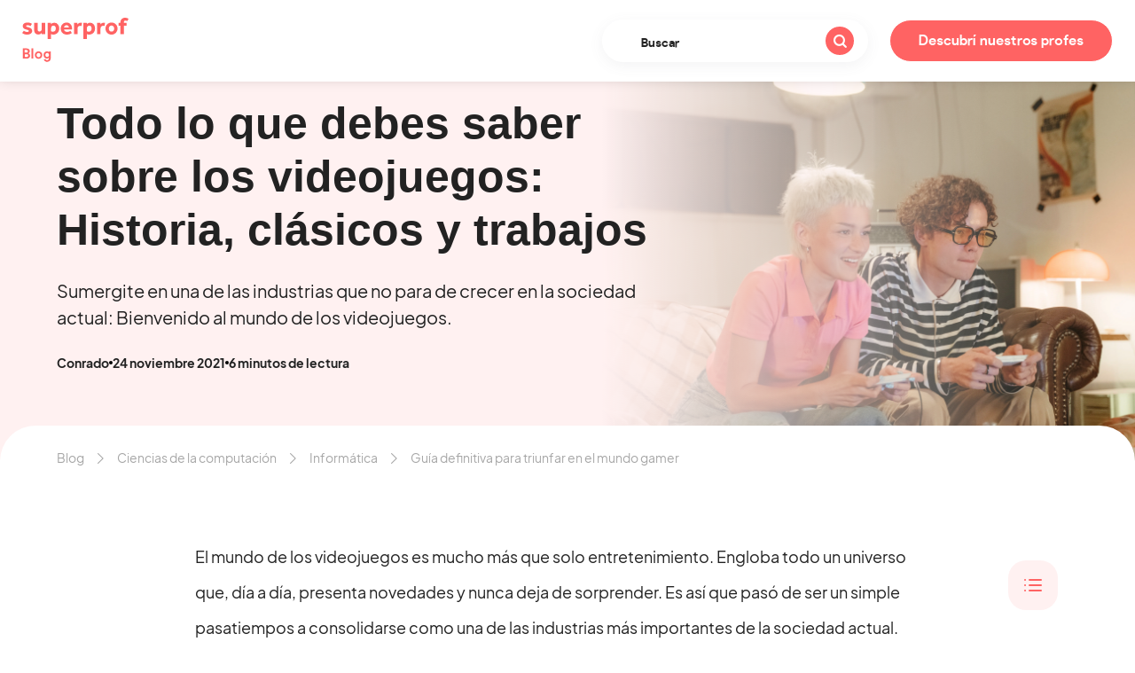

--- FILE ---
content_type: text/html; charset=UTF-8
request_url: https://www.superprof.com.ar/blog/guia-definitiva-para-triunfar-en-el-mundo-gamer/
body_size: 31887
content:
<!doctype html>

<!--[if lt IE 7]>
<html lang="es-AR" class="no-js lt-ie9 lt-ie8 lt-ie7"><![endif]-->
<!--[if (IE 7)&!(IEMobile)]>
<html lang="es-AR" class="no-js lt-ie9 lt-ie8"><![endif]-->
<!--[if (IE 8)&!(IEMobile)]>
<html lang="es-AR" class="no-js lt-ie9"><![endif]-->
<!--[if gt IE 8]><!-->
<html lang="es-AR" class="no-js"><!--<![endif]-->

<head>
    <meta charset="utf-8">

    <meta http-equiv="X-UA-Compatible" content="IE=edge">

    <meta name="HandheldFriendly" content="True">
    <meta name="MobileOptimized" content="320">
    <meta name="viewport" content="width=device-width, initial-scale=1"/>

    <link rel="apple-touch-icon-precomposed" sizes="57x57" href="https://cdn-blog.superprof.com/blog_all/wp-content/themes/sp_blog/dist/images/favicon/apple-touch-icon-57x57.png"/>
    <link rel="apple-touch-icon-precomposed" sizes="114x114" href="https://cdn-blog.superprof.com/blog_all/wp-content/themes/sp_blog/dist/images/favicon/apple-touch-icon-114x114.png"/>
    <link rel="apple-touch-icon-precomposed" sizes="72x72" href="https://cdn-blog.superprof.com/blog_all/wp-content/themes/sp_blog/dist/images/favicon/apple-touch-icon-72x72.png"/>
    <link rel="apple-touch-icon-precomposed" sizes="144x144" href="https://cdn-blog.superprof.com/blog_all/wp-content/themes/sp_blog/dist/images/favicon/apple-touch-icon-144x144.png"/>
    <link rel="apple-touch-icon-precomposed" sizes="120x120" href="https://cdn-blog.superprof.com/blog_all/wp-content/themes/sp_blog/dist/images/favicon/apple-touch-icon-120x120.png"/>
    <link rel="apple-touch-icon-precomposed" sizes="152x152" href="https://cdn-blog.superprof.com/blog_all/wp-content/themes/sp_blog/dist/images/favicon/apple-touch-icon-152x152.png"/>
    <link rel="icon" type="image/png" href="https://cdn-blog.superprof.com/blog_all/wp-content/themes/sp_blog/dist/images/favicon/favicon-32x32.png" sizes="32x32"/>
    <link rel="icon" type="image/png" href="https://cdn-blog.superprof.com/blog_all/wp-content/themes/sp_blog/dist/images/favicon/favicon-16x16.png" sizes="16x16"/>
    <meta name="application-name" content="Superprof AR"/>
    <meta name="theme-color" content="#ffffff"/>
    <meta name="msapplication-TileColor" content="#ffffff"/>
    <meta name="msapplication-TileImage" content="https://cdn-blog.superprof.com/blog_all/wp-content/themes/sp_blog/dist/images/favicon/mstile-144x144.png"/>
    <!--[if IE]>
    <link rel="shortcut icon" href="https://cdn-blog.superprof.com/blog_all/wp-content/themes/sp_blog/dist/images/favicon/favicon.ico"/>
    <![endif]-->

	<link rel="alternate" hreflang="es-AR" href="https://www.superprof.com.ar/blog/guia-definitiva-para-triunfar-en-el-mundo-gamer/"/>
<link rel="alternate" hreflang="x-default" href="https://www.superprof.com.ar/blog/guia-definitiva-para-triunfar-en-el-mundo-gamer/"/>

		        <script>window.dataLayer = window.dataLayer || [];</script>
		<script type="text/javascript">dataLayer.push({"course":{"discipline_id":"661"},"content":{"subject_id":"661"}});dataLayer.push({"discipline":"Inform\u00e1tica","siteType":"BlogPays","ecommerce":{"promoView":{"promotions":[{"name":"tracking-cta-online"},{"name":"tracking-cta-teachers-1"}]}}});dataLayer.push({"event":"studentsFunnelBlog","eventNameGA4":"view_promotion","promotion_subject_id":"661","promotion_name":"tracking-cta-online"});dataLayer.push({"event":"studentsFunnelBlog","eventNameGA4":"view_promotion","promotion_subject_id":"661","promotion_name":"tracking-cta-teachers-1"});window.addEventListener('load', function () {
		function waitForElm(selector) {
		    return new Promise(resolve => {
		        if (document.querySelector(selector)) {
		            return resolve(document.querySelector(selector));
		        }
		
		        const observer = new MutationObserver(mutations => {
		            if (document.querySelector(selector)) {
		                resolve(document.querySelector(selector));
		                observer.disconnect();
		            }
		        });
		
		        observer.observe(document.body, {
		            childList: true,
		            subtree: true
		        });
		    });
		}
		
		waitForElm('#tracking-cta-online').then(() => {
			var tracking_cta_online = document.getElementById('tracking-cta-online');
			//console.log('waitForElm => tracking_cta_online');
			if (tracking_cta_online !== null) {
				tracking_cta_online.onclick = function() {
					//console.log('onclick => tracking_cta_online');
					var cookiePromotionSelectDatasSignUpName = "promotionSelectDatasSignUp";var cookiePromotionSelectDatasPurchaseName = "promotionSelectDatasPurchase";var date = new Date();var yy = date.getFullYear();var mm = date.getMonth() + 1;var dd = date.getDate();var cookieValueDate = yy + '-';cookieValueDate += (mm>9 ? '' : '0') + mm + '-';cookieValueDate += (dd>9 ? '' : '0') + dd;cookieValueDate += ',';var cookieValueURL = window.location.pathname.replaceAll(',', '') + ",";var cookieValue = cookieValueDate + "b1,,,661,b1,"+ cookieValueURL;var expirationTime = 2592000;expirationTime = expirationTime * 1000;var date = new Date();var dateTimeNow = date.getTime();date.setTime(dateTimeNow + expirationTime);var expirationTime = date.toUTCString();document.cookie = cookiePromotionSelectDatasSignUpName + "=" + cookieValue + "; expires=" + expirationTime + "; path=/; domain=" + location.hostname;document.cookie = cookiePromotionSelectDatasPurchaseName + "=" + cookieValue + "; expires=" + expirationTime + "; path=/; domain=" + location.hostname;
					dataLayer.push({"event":"promotionClick","ecommerce":{"promoClick":{"promotions":[{"name":"tracking-cta-online"}]}}});dataLayer.push({"event":"studentsFunnelBlog","eventNameGA4":"select_promotion","promotion_subject_id":"661","promotion_name":"tracking-cta-online"});
				};
			}
		});
		
		function waitForElm(selector) {
		    return new Promise(resolve => {
		        if (document.querySelector(selector)) {
		            return resolve(document.querySelector(selector));
		        }
		
		        const observer = new MutationObserver(mutations => {
		            if (document.querySelector(selector)) {
		                resolve(document.querySelector(selector));
		                observer.disconnect();
		            }
		        });
		
		        observer.observe(document.body, {
		            childList: true,
		            subtree: true
		        });
		    });
		}
		
		waitForElm('#tracking-cta-teachers-1').then(() => {
			var tracking_cta_teachers_1 = document.getElementById('tracking-cta-teachers-1');
			//console.log('waitForElm => tracking_cta_teachers_1');
			if (tracking_cta_teachers_1 !== null) {
				tracking_cta_teachers_1.onclick = function() {
					//console.log('onclick => tracking_cta_teachers_1');
					var cookiePromotionSelectDatasSignUpName = "promotionSelectDatasSignUp";var cookiePromotionSelectDatasPurchaseName = "promotionSelectDatasPurchase";var date = new Date();var yy = date.getFullYear();var mm = date.getMonth() + 1;var dd = date.getDate();var cookieValueDate = yy + '-';cookieValueDate += (mm>9 ? '' : '0') + mm + '-';cookieValueDate += (dd>9 ? '' : '0') + dd;cookieValueDate += ',';var cookieValueURL = window.location.pathname.replaceAll(',', '') + ",";var cookieValue = cookieValueDate + "b2,,,661,b1,"+ cookieValueURL;var expirationTime = 2592000;expirationTime = expirationTime * 1000;var date = new Date();var dateTimeNow = date.getTime();date.setTime(dateTimeNow + expirationTime);var expirationTime = date.toUTCString();document.cookie = cookiePromotionSelectDatasSignUpName + "=" + cookieValue + "; expires=" + expirationTime + "; path=/; domain=" + location.hostname;document.cookie = cookiePromotionSelectDatasPurchaseName + "=" + cookieValue + "; expires=" + expirationTime + "; path=/; domain=" + location.hostname;
					dataLayer.push({"event":"promotionClick","ecommerce":{"promoClick":{"promotions":[{"name":"tracking-cta-teachers-1"}]}}});dataLayer.push({"event":"studentsFunnelBlog","eventNameGA4":"select_promotion","promotion_subject_id":"661","promotion_name":"tracking-cta-teachers-1"});
				};
			}
		});
		});</script><!-- Google Tag Manager -->
				<script>(function(w,d,s,l,i){w[l]=w[l]||[];w[l].push({'gtm.start':
				new Date().getTime(),event:'gtm.js'});var f=d.getElementsByTagName(s)[0],
				j=d.createElement(s),dl=l!='dataLayer'?'&l='+l:'';j.async=true;j.src=
				'https://www.googletagmanager.com/gtm.js?id='+i+dl;f.parentNode.insertBefore(j,f);
				})(window,document,'script','dataLayer','GTM-P5PDMKMX');</script>
				<!-- End Google Tag Manager -->	
	<title>Guía definitiva para triunfar en el mundo gamer</title>
<meta name="description" content="Sumergite en una de las industrias que no para de crecer en la sociedad actual: Bienvenido al mundo de los videojuegos.">
<meta name="robots" content="index, follow, max-snippet:-1, max-image-preview:large, max-video-preview:-1">

<link rel="canonical" href="https://www.superprof.com.ar/blog/guia-definitiva-para-triunfar-en-el-mundo-gamer/">
<meta property="og:url" content="https://www.superprof.com.ar/blog/guia-definitiva-para-triunfar-en-el-mundo-gamer/">
<meta property="og:site_name" content="Superprof AR">
<meta property="og:locale" content="es_AR">
<meta property="og:type" content="article">
<meta property="article:author" content="">
<meta property="article:publisher" content="">
<meta property="article:section" content="Branche">
<meta property="og:title" content="Guía definitiva para triunfar en el mundo gamer">
<meta property="og:description" content="Sumergite en una de las industrias que no para de crecer en la sociedad actual: Bienvenido al mundo de los videojuegos.">
<meta property="og:image" content="https://www.superprof.com.ar/blog/wp-content/uploads/2021/11/pexels-mart-production-8885017-scaled.jpg">
<meta property="og:image:secure_url" content="https://www.superprof.com.ar/blog/wp-content/uploads/2021/11/pexels-mart-production-8885017-scaled.jpg">
<meta property="og:image:width" content="2560">
<meta property="og:image:height" content="1707">
<meta property="og:image:alt" content="mundo gamer">
<meta property="fb:pages" content="">
<meta property="fb:admins" content="">
<meta property="fb:app_id" content="">
<meta name="twitter:card" content="summary">
<meta name="twitter:site" content="">
<meta name="twitter:creator" content="">
<meta name="twitter:title" content="Guía definitiva para triunfar en el mundo gamer">
<meta name="twitter:description" content="Sumergite en una de las industrias que no para de crecer en la sociedad actual: Bienvenido al mundo de los videojuegos.">
<meta name="twitter:image" content="https://www.superprof.com.ar/blog/wp-content/uploads/2021/11/pexels-mart-production-8885017-scaled.jpg">
<link rel='dns-prefetch' href='//www.superprof.com.ar' />
<link rel='dns-prefetch' href='//cdn-blog.superprof.com' />
<link rel="alternate" title="oEmbed (JSON)" type="application/json+oembed" href="https://www.superprof.com.ar/blog/wp-json/oembed/1.0/embed?url=https%3A%2F%2Fwww.superprof.com.ar%2Fblog%2Fguia-definitiva-para-triunfar-en-el-mundo-gamer%2F" />
<link rel="alternate" title="oEmbed (XML)" type="text/xml+oembed" href="https://www.superprof.com.ar/blog/wp-json/oembed/1.0/embed?url=https%3A%2F%2Fwww.superprof.com.ar%2Fblog%2Fguia-definitiva-para-triunfar-en-el-mundo-gamer%2F&#038;format=xml" />
<style id='wp-img-auto-sizes-contain-inline-css' type='text/css'>
img:is([sizes=auto i],[sizes^="auto," i]){contain-intrinsic-size:3000px 1500px}
/*# sourceURL=wp-img-auto-sizes-contain-inline-css */
</style>
<style id='wp-block-library-inline-css' type='text/css'>
:root{--wp-block-synced-color:#7a00df;--wp-block-synced-color--rgb:122,0,223;--wp-bound-block-color:var(--wp-block-synced-color);--wp-editor-canvas-background:#ddd;--wp-admin-theme-color:#007cba;--wp-admin-theme-color--rgb:0,124,186;--wp-admin-theme-color-darker-10:#006ba1;--wp-admin-theme-color-darker-10--rgb:0,107,160.5;--wp-admin-theme-color-darker-20:#005a87;--wp-admin-theme-color-darker-20--rgb:0,90,135;--wp-admin-border-width-focus:2px}@media (min-resolution:192dpi){:root{--wp-admin-border-width-focus:1.5px}}.wp-element-button{cursor:pointer}:root .has-very-light-gray-background-color{background-color:#eee}:root .has-very-dark-gray-background-color{background-color:#313131}:root .has-very-light-gray-color{color:#eee}:root .has-very-dark-gray-color{color:#313131}:root .has-vivid-green-cyan-to-vivid-cyan-blue-gradient-background{background:linear-gradient(135deg,#00d084,#0693e3)}:root .has-purple-crush-gradient-background{background:linear-gradient(135deg,#34e2e4,#4721fb 50%,#ab1dfe)}:root .has-hazy-dawn-gradient-background{background:linear-gradient(135deg,#faaca8,#dad0ec)}:root .has-subdued-olive-gradient-background{background:linear-gradient(135deg,#fafae1,#67a671)}:root .has-atomic-cream-gradient-background{background:linear-gradient(135deg,#fdd79a,#004a59)}:root .has-nightshade-gradient-background{background:linear-gradient(135deg,#330968,#31cdcf)}:root .has-midnight-gradient-background{background:linear-gradient(135deg,#020381,#2874fc)}:root{--wp--preset--font-size--normal:16px;--wp--preset--font-size--huge:42px}.has-regular-font-size{font-size:1em}.has-larger-font-size{font-size:2.625em}.has-normal-font-size{font-size:var(--wp--preset--font-size--normal)}.has-huge-font-size{font-size:var(--wp--preset--font-size--huge)}.has-text-align-center{text-align:center}.has-text-align-left{text-align:left}.has-text-align-right{text-align:right}.has-fit-text{white-space:nowrap!important}#end-resizable-editor-section{display:none}.aligncenter{clear:both}.items-justified-left{justify-content:flex-start}.items-justified-center{justify-content:center}.items-justified-right{justify-content:flex-end}.items-justified-space-between{justify-content:space-between}.screen-reader-text{border:0;clip-path:inset(50%);height:1px;margin:-1px;overflow:hidden;padding:0;position:absolute;width:1px;word-wrap:normal!important}.screen-reader-text:focus{background-color:#ddd;clip-path:none;color:#444;display:block;font-size:1em;height:auto;left:5px;line-height:normal;padding:15px 23px 14px;text-decoration:none;top:5px;width:auto;z-index:100000}html :where(.has-border-color){border-style:solid}html :where([style*=border-top-color]){border-top-style:solid}html :where([style*=border-right-color]){border-right-style:solid}html :where([style*=border-bottom-color]){border-bottom-style:solid}html :where([style*=border-left-color]){border-left-style:solid}html :where([style*=border-width]){border-style:solid}html :where([style*=border-top-width]){border-top-style:solid}html :where([style*=border-right-width]){border-right-style:solid}html :where([style*=border-bottom-width]){border-bottom-style:solid}html :where([style*=border-left-width]){border-left-style:solid}html :where(img[class*=wp-image-]){height:auto;max-width:100%}:where(figure){margin:0 0 1em}html :where(.is-position-sticky){--wp-admin--admin-bar--position-offset:var(--wp-admin--admin-bar--height,0px)}@media screen and (max-width:600px){html :where(.is-position-sticky){--wp-admin--admin-bar--position-offset:0px}}

/*# sourceURL=wp-block-library-inline-css */
</style><style id='wp-block-heading-inline-css' type='text/css'>
h1:where(.wp-block-heading).has-background,h2:where(.wp-block-heading).has-background,h3:where(.wp-block-heading).has-background,h4:where(.wp-block-heading).has-background,h5:where(.wp-block-heading).has-background,h6:where(.wp-block-heading).has-background{padding:1.25em 2.375em}h1.has-text-align-left[style*=writing-mode]:where([style*=vertical-lr]),h1.has-text-align-right[style*=writing-mode]:where([style*=vertical-rl]),h2.has-text-align-left[style*=writing-mode]:where([style*=vertical-lr]),h2.has-text-align-right[style*=writing-mode]:where([style*=vertical-rl]),h3.has-text-align-left[style*=writing-mode]:where([style*=vertical-lr]),h3.has-text-align-right[style*=writing-mode]:where([style*=vertical-rl]),h4.has-text-align-left[style*=writing-mode]:where([style*=vertical-lr]),h4.has-text-align-right[style*=writing-mode]:where([style*=vertical-rl]),h5.has-text-align-left[style*=writing-mode]:where([style*=vertical-lr]),h5.has-text-align-right[style*=writing-mode]:where([style*=vertical-rl]),h6.has-text-align-left[style*=writing-mode]:where([style*=vertical-lr]),h6.has-text-align-right[style*=writing-mode]:where([style*=vertical-rl]){rotate:180deg}
/*# sourceURL=https://www.superprof.com.ar/blog/wp-includes/blocks/heading/style.min.css */
</style>
<style id='wp-block-media-text-inline-css' type='text/css'>
.wp-block-media-text{box-sizing:border-box;
  /*!rtl:begin:ignore*/direction:ltr;
  /*!rtl:end:ignore*/display:grid;grid-template-columns:50% 1fr;grid-template-rows:auto}.wp-block-media-text.has-media-on-the-right{grid-template-columns:1fr 50%}.wp-block-media-text.is-vertically-aligned-top>.wp-block-media-text__content,.wp-block-media-text.is-vertically-aligned-top>.wp-block-media-text__media{align-self:start}.wp-block-media-text.is-vertically-aligned-center>.wp-block-media-text__content,.wp-block-media-text.is-vertically-aligned-center>.wp-block-media-text__media,.wp-block-media-text>.wp-block-media-text__content,.wp-block-media-text>.wp-block-media-text__media{align-self:center}.wp-block-media-text.is-vertically-aligned-bottom>.wp-block-media-text__content,.wp-block-media-text.is-vertically-aligned-bottom>.wp-block-media-text__media{align-self:end}.wp-block-media-text>.wp-block-media-text__media{
  /*!rtl:begin:ignore*/grid-column:1;grid-row:1;
  /*!rtl:end:ignore*/margin:0}.wp-block-media-text>.wp-block-media-text__content{direction:ltr;
  /*!rtl:begin:ignore*/grid-column:2;grid-row:1;
  /*!rtl:end:ignore*/padding:0 8%;word-break:break-word}.wp-block-media-text.has-media-on-the-right>.wp-block-media-text__media{
  /*!rtl:begin:ignore*/grid-column:2;grid-row:1
  /*!rtl:end:ignore*/}.wp-block-media-text.has-media-on-the-right>.wp-block-media-text__content{
  /*!rtl:begin:ignore*/grid-column:1;grid-row:1
  /*!rtl:end:ignore*/}.wp-block-media-text__media a{display:block}.wp-block-media-text__media img,.wp-block-media-text__media video{height:auto;max-width:unset;vertical-align:middle;width:100%}.wp-block-media-text.is-image-fill>.wp-block-media-text__media{background-size:cover;height:100%;min-height:250px}.wp-block-media-text.is-image-fill>.wp-block-media-text__media>a{display:block;height:100%}.wp-block-media-text.is-image-fill>.wp-block-media-text__media img{height:1px;margin:-1px;overflow:hidden;padding:0;position:absolute;width:1px;clip:rect(0,0,0,0);border:0}.wp-block-media-text.is-image-fill-element>.wp-block-media-text__media{height:100%;min-height:250px}.wp-block-media-text.is-image-fill-element>.wp-block-media-text__media>a{display:block;height:100%}.wp-block-media-text.is-image-fill-element>.wp-block-media-text__media img{height:100%;object-fit:cover;width:100%}@media (max-width:600px){.wp-block-media-text.is-stacked-on-mobile{grid-template-columns:100%!important}.wp-block-media-text.is-stacked-on-mobile>.wp-block-media-text__media{grid-column:1;grid-row:1}.wp-block-media-text.is-stacked-on-mobile>.wp-block-media-text__content{grid-column:1;grid-row:2}}
/*# sourceURL=https://www.superprof.com.ar/blog/wp-includes/blocks/media-text/style.min.css */
</style>
<style id='wp-block-paragraph-inline-css' type='text/css'>
.is-small-text{font-size:.875em}.is-regular-text{font-size:1em}.is-large-text{font-size:2.25em}.is-larger-text{font-size:3em}.has-drop-cap:not(:focus):first-letter{float:left;font-size:8.4em;font-style:normal;font-weight:100;line-height:.68;margin:.05em .1em 0 0;text-transform:uppercase}body.rtl .has-drop-cap:not(:focus):first-letter{float:none;margin-left:.1em}p.has-drop-cap.has-background{overflow:hidden}:root :where(p.has-background){padding:1.25em 2.375em}:where(p.has-text-color:not(.has-link-color)) a{color:inherit}p.has-text-align-left[style*="writing-mode:vertical-lr"],p.has-text-align-right[style*="writing-mode:vertical-rl"]{rotate:180deg}
/*# sourceURL=https://www.superprof.com.ar/blog/wp-includes/blocks/paragraph/style.min.css */
</style>
<style id='wp-block-quote-inline-css' type='text/css'>
.wp-block-quote{box-sizing:border-box;overflow-wrap:break-word}.wp-block-quote.is-large:where(:not(.is-style-plain)),.wp-block-quote.is-style-large:where(:not(.is-style-plain)){margin-bottom:1em;padding:0 1em}.wp-block-quote.is-large:where(:not(.is-style-plain)) p,.wp-block-quote.is-style-large:where(:not(.is-style-plain)) p{font-size:1.5em;font-style:italic;line-height:1.6}.wp-block-quote.is-large:where(:not(.is-style-plain)) cite,.wp-block-quote.is-large:where(:not(.is-style-plain)) footer,.wp-block-quote.is-style-large:where(:not(.is-style-plain)) cite,.wp-block-quote.is-style-large:where(:not(.is-style-plain)) footer{font-size:1.125em;text-align:right}.wp-block-quote>cite{display:block}
/*# sourceURL=https://www.superprof.com.ar/blog/wp-includes/blocks/quote/style.min.css */
</style>
<style id='wp-block-table-inline-css' type='text/css'>
.wp-block-table{overflow-x:auto}.wp-block-table table{border-collapse:collapse;width:100%}.wp-block-table thead{border-bottom:3px solid}.wp-block-table tfoot{border-top:3px solid}.wp-block-table td,.wp-block-table th{border:1px solid;padding:.5em}.wp-block-table .has-fixed-layout{table-layout:fixed;width:100%}.wp-block-table .has-fixed-layout td,.wp-block-table .has-fixed-layout th{word-break:break-word}.wp-block-table.aligncenter,.wp-block-table.alignleft,.wp-block-table.alignright{display:table;width:auto}.wp-block-table.aligncenter td,.wp-block-table.aligncenter th,.wp-block-table.alignleft td,.wp-block-table.alignleft th,.wp-block-table.alignright td,.wp-block-table.alignright th{word-break:break-word}.wp-block-table .has-subtle-light-gray-background-color{background-color:#f3f4f5}.wp-block-table .has-subtle-pale-green-background-color{background-color:#e9fbe5}.wp-block-table .has-subtle-pale-blue-background-color{background-color:#e7f5fe}.wp-block-table .has-subtle-pale-pink-background-color{background-color:#fcf0ef}.wp-block-table.is-style-stripes{background-color:initial;border-collapse:inherit;border-spacing:0}.wp-block-table.is-style-stripes tbody tr:nth-child(odd){background-color:#f0f0f0}.wp-block-table.is-style-stripes.has-subtle-light-gray-background-color tbody tr:nth-child(odd){background-color:#f3f4f5}.wp-block-table.is-style-stripes.has-subtle-pale-green-background-color tbody tr:nth-child(odd){background-color:#e9fbe5}.wp-block-table.is-style-stripes.has-subtle-pale-blue-background-color tbody tr:nth-child(odd){background-color:#e7f5fe}.wp-block-table.is-style-stripes.has-subtle-pale-pink-background-color tbody tr:nth-child(odd){background-color:#fcf0ef}.wp-block-table.is-style-stripes td,.wp-block-table.is-style-stripes th{border-color:#0000}.wp-block-table.is-style-stripes{border-bottom:1px solid #f0f0f0}.wp-block-table .has-border-color td,.wp-block-table .has-border-color th,.wp-block-table .has-border-color tr,.wp-block-table .has-border-color>*{border-color:inherit}.wp-block-table table[style*=border-top-color] tr:first-child,.wp-block-table table[style*=border-top-color] tr:first-child td,.wp-block-table table[style*=border-top-color] tr:first-child th,.wp-block-table table[style*=border-top-color]>*,.wp-block-table table[style*=border-top-color]>* td,.wp-block-table table[style*=border-top-color]>* th{border-top-color:inherit}.wp-block-table table[style*=border-top-color] tr:not(:first-child){border-top-color:initial}.wp-block-table table[style*=border-right-color] td:last-child,.wp-block-table table[style*=border-right-color] th,.wp-block-table table[style*=border-right-color] tr,.wp-block-table table[style*=border-right-color]>*{border-right-color:inherit}.wp-block-table table[style*=border-bottom-color] tr:last-child,.wp-block-table table[style*=border-bottom-color] tr:last-child td,.wp-block-table table[style*=border-bottom-color] tr:last-child th,.wp-block-table table[style*=border-bottom-color]>*,.wp-block-table table[style*=border-bottom-color]>* td,.wp-block-table table[style*=border-bottom-color]>* th{border-bottom-color:inherit}.wp-block-table table[style*=border-bottom-color] tr:not(:last-child){border-bottom-color:initial}.wp-block-table table[style*=border-left-color] td:first-child,.wp-block-table table[style*=border-left-color] th,.wp-block-table table[style*=border-left-color] tr,.wp-block-table table[style*=border-left-color]>*{border-left-color:inherit}.wp-block-table table[style*=border-style] td,.wp-block-table table[style*=border-style] th,.wp-block-table table[style*=border-style] tr,.wp-block-table table[style*=border-style]>*{border-style:inherit}.wp-block-table table[style*=border-width] td,.wp-block-table table[style*=border-width] th,.wp-block-table table[style*=border-width] tr,.wp-block-table table[style*=border-width]>*{border-style:inherit;border-width:inherit}
/*# sourceURL=https://www.superprof.com.ar/blog/wp-includes/blocks/table/style.min.css */
</style>
<style id='global-styles-inline-css' type='text/css'>
:root{--wp--preset--aspect-ratio--square: 1;--wp--preset--aspect-ratio--4-3: 4/3;--wp--preset--aspect-ratio--3-4: 3/4;--wp--preset--aspect-ratio--3-2: 3/2;--wp--preset--aspect-ratio--2-3: 2/3;--wp--preset--aspect-ratio--16-9: 16/9;--wp--preset--aspect-ratio--9-16: 9/16;--wp--preset--color--black: #000000;--wp--preset--color--cyan-bluish-gray: #abb8c3;--wp--preset--color--white: #ffffff;--wp--preset--color--pale-pink: #f78da7;--wp--preset--color--vivid-red: #cf2e2e;--wp--preset--color--luminous-vivid-orange: #ff6900;--wp--preset--color--luminous-vivid-amber: #fcb900;--wp--preset--color--light-green-cyan: #7bdcb5;--wp--preset--color--vivid-green-cyan: #00d084;--wp--preset--color--pale-cyan-blue: #8ed1fc;--wp--preset--color--vivid-cyan-blue: #0693e3;--wp--preset--color--vivid-purple: #9b51e0;--wp--preset--gradient--vivid-cyan-blue-to-vivid-purple: linear-gradient(135deg,rgb(6,147,227) 0%,rgb(155,81,224) 100%);--wp--preset--gradient--light-green-cyan-to-vivid-green-cyan: linear-gradient(135deg,rgb(122,220,180) 0%,rgb(0,208,130) 100%);--wp--preset--gradient--luminous-vivid-amber-to-luminous-vivid-orange: linear-gradient(135deg,rgb(252,185,0) 0%,rgb(255,105,0) 100%);--wp--preset--gradient--luminous-vivid-orange-to-vivid-red: linear-gradient(135deg,rgb(255,105,0) 0%,rgb(207,46,46) 100%);--wp--preset--gradient--very-light-gray-to-cyan-bluish-gray: linear-gradient(135deg,rgb(238,238,238) 0%,rgb(169,184,195) 100%);--wp--preset--gradient--cool-to-warm-spectrum: linear-gradient(135deg,rgb(74,234,220) 0%,rgb(151,120,209) 20%,rgb(207,42,186) 40%,rgb(238,44,130) 60%,rgb(251,105,98) 80%,rgb(254,248,76) 100%);--wp--preset--gradient--blush-light-purple: linear-gradient(135deg,rgb(255,206,236) 0%,rgb(152,150,240) 100%);--wp--preset--gradient--blush-bordeaux: linear-gradient(135deg,rgb(254,205,165) 0%,rgb(254,45,45) 50%,rgb(107,0,62) 100%);--wp--preset--gradient--luminous-dusk: linear-gradient(135deg,rgb(255,203,112) 0%,rgb(199,81,192) 50%,rgb(65,88,208) 100%);--wp--preset--gradient--pale-ocean: linear-gradient(135deg,rgb(255,245,203) 0%,rgb(182,227,212) 50%,rgb(51,167,181) 100%);--wp--preset--gradient--electric-grass: linear-gradient(135deg,rgb(202,248,128) 0%,rgb(113,206,126) 100%);--wp--preset--gradient--midnight: linear-gradient(135deg,rgb(2,3,129) 0%,rgb(40,116,252) 100%);--wp--preset--font-size--small: 13px;--wp--preset--font-size--medium: 20px;--wp--preset--font-size--large: 36px;--wp--preset--font-size--x-large: 42px;--wp--preset--spacing--20: 0.44rem;--wp--preset--spacing--30: 0.67rem;--wp--preset--spacing--40: 1rem;--wp--preset--spacing--50: 1.5rem;--wp--preset--spacing--60: 2.25rem;--wp--preset--spacing--70: 3.38rem;--wp--preset--spacing--80: 5.06rem;--wp--preset--shadow--natural: 6px 6px 9px rgba(0, 0, 0, 0.2);--wp--preset--shadow--deep: 12px 12px 50px rgba(0, 0, 0, 0.4);--wp--preset--shadow--sharp: 6px 6px 0px rgba(0, 0, 0, 0.2);--wp--preset--shadow--outlined: 6px 6px 0px -3px rgb(255, 255, 255), 6px 6px rgb(0, 0, 0);--wp--preset--shadow--crisp: 6px 6px 0px rgb(0, 0, 0);}:where(.is-layout-flex){gap: 0.5em;}:where(.is-layout-grid){gap: 0.5em;}body .is-layout-flex{display: flex;}.is-layout-flex{flex-wrap: wrap;align-items: center;}.is-layout-flex > :is(*, div){margin: 0;}body .is-layout-grid{display: grid;}.is-layout-grid > :is(*, div){margin: 0;}:where(.wp-block-columns.is-layout-flex){gap: 2em;}:where(.wp-block-columns.is-layout-grid){gap: 2em;}:where(.wp-block-post-template.is-layout-flex){gap: 1.25em;}:where(.wp-block-post-template.is-layout-grid){gap: 1.25em;}.has-black-color{color: var(--wp--preset--color--black) !important;}.has-cyan-bluish-gray-color{color: var(--wp--preset--color--cyan-bluish-gray) !important;}.has-white-color{color: var(--wp--preset--color--white) !important;}.has-pale-pink-color{color: var(--wp--preset--color--pale-pink) !important;}.has-vivid-red-color{color: var(--wp--preset--color--vivid-red) !important;}.has-luminous-vivid-orange-color{color: var(--wp--preset--color--luminous-vivid-orange) !important;}.has-luminous-vivid-amber-color{color: var(--wp--preset--color--luminous-vivid-amber) !important;}.has-light-green-cyan-color{color: var(--wp--preset--color--light-green-cyan) !important;}.has-vivid-green-cyan-color{color: var(--wp--preset--color--vivid-green-cyan) !important;}.has-pale-cyan-blue-color{color: var(--wp--preset--color--pale-cyan-blue) !important;}.has-vivid-cyan-blue-color{color: var(--wp--preset--color--vivid-cyan-blue) !important;}.has-vivid-purple-color{color: var(--wp--preset--color--vivid-purple) !important;}.has-black-background-color{background-color: var(--wp--preset--color--black) !important;}.has-cyan-bluish-gray-background-color{background-color: var(--wp--preset--color--cyan-bluish-gray) !important;}.has-white-background-color{background-color: var(--wp--preset--color--white) !important;}.has-pale-pink-background-color{background-color: var(--wp--preset--color--pale-pink) !important;}.has-vivid-red-background-color{background-color: var(--wp--preset--color--vivid-red) !important;}.has-luminous-vivid-orange-background-color{background-color: var(--wp--preset--color--luminous-vivid-orange) !important;}.has-luminous-vivid-amber-background-color{background-color: var(--wp--preset--color--luminous-vivid-amber) !important;}.has-light-green-cyan-background-color{background-color: var(--wp--preset--color--light-green-cyan) !important;}.has-vivid-green-cyan-background-color{background-color: var(--wp--preset--color--vivid-green-cyan) !important;}.has-pale-cyan-blue-background-color{background-color: var(--wp--preset--color--pale-cyan-blue) !important;}.has-vivid-cyan-blue-background-color{background-color: var(--wp--preset--color--vivid-cyan-blue) !important;}.has-vivid-purple-background-color{background-color: var(--wp--preset--color--vivid-purple) !important;}.has-black-border-color{border-color: var(--wp--preset--color--black) !important;}.has-cyan-bluish-gray-border-color{border-color: var(--wp--preset--color--cyan-bluish-gray) !important;}.has-white-border-color{border-color: var(--wp--preset--color--white) !important;}.has-pale-pink-border-color{border-color: var(--wp--preset--color--pale-pink) !important;}.has-vivid-red-border-color{border-color: var(--wp--preset--color--vivid-red) !important;}.has-luminous-vivid-orange-border-color{border-color: var(--wp--preset--color--luminous-vivid-orange) !important;}.has-luminous-vivid-amber-border-color{border-color: var(--wp--preset--color--luminous-vivid-amber) !important;}.has-light-green-cyan-border-color{border-color: var(--wp--preset--color--light-green-cyan) !important;}.has-vivid-green-cyan-border-color{border-color: var(--wp--preset--color--vivid-green-cyan) !important;}.has-pale-cyan-blue-border-color{border-color: var(--wp--preset--color--pale-cyan-blue) !important;}.has-vivid-cyan-blue-border-color{border-color: var(--wp--preset--color--vivid-cyan-blue) !important;}.has-vivid-purple-border-color{border-color: var(--wp--preset--color--vivid-purple) !important;}.has-vivid-cyan-blue-to-vivid-purple-gradient-background{background: var(--wp--preset--gradient--vivid-cyan-blue-to-vivid-purple) !important;}.has-light-green-cyan-to-vivid-green-cyan-gradient-background{background: var(--wp--preset--gradient--light-green-cyan-to-vivid-green-cyan) !important;}.has-luminous-vivid-amber-to-luminous-vivid-orange-gradient-background{background: var(--wp--preset--gradient--luminous-vivid-amber-to-luminous-vivid-orange) !important;}.has-luminous-vivid-orange-to-vivid-red-gradient-background{background: var(--wp--preset--gradient--luminous-vivid-orange-to-vivid-red) !important;}.has-very-light-gray-to-cyan-bluish-gray-gradient-background{background: var(--wp--preset--gradient--very-light-gray-to-cyan-bluish-gray) !important;}.has-cool-to-warm-spectrum-gradient-background{background: var(--wp--preset--gradient--cool-to-warm-spectrum) !important;}.has-blush-light-purple-gradient-background{background: var(--wp--preset--gradient--blush-light-purple) !important;}.has-blush-bordeaux-gradient-background{background: var(--wp--preset--gradient--blush-bordeaux) !important;}.has-luminous-dusk-gradient-background{background: var(--wp--preset--gradient--luminous-dusk) !important;}.has-pale-ocean-gradient-background{background: var(--wp--preset--gradient--pale-ocean) !important;}.has-electric-grass-gradient-background{background: var(--wp--preset--gradient--electric-grass) !important;}.has-midnight-gradient-background{background: var(--wp--preset--gradient--midnight) !important;}.has-small-font-size{font-size: var(--wp--preset--font-size--small) !important;}.has-medium-font-size{font-size: var(--wp--preset--font-size--medium) !important;}.has-large-font-size{font-size: var(--wp--preset--font-size--large) !important;}.has-x-large-font-size{font-size: var(--wp--preset--font-size--x-large) !important;}
/*# sourceURL=global-styles-inline-css */
</style>

<style id='classic-theme-styles-inline-css' type='text/css'>
/*! This file is auto-generated */
.wp-block-button__link{color:#fff;background-color:#32373c;border-radius:9999px;box-shadow:none;text-decoration:none;padding:calc(.667em + 2px) calc(1.333em + 2px);font-size:1.125em}.wp-block-file__button{background:#32373c;color:#fff;text-decoration:none}
/*# sourceURL=/wp-includes/css/classic-themes.min.css */
</style>
<link rel='stylesheet' id='tablepress-default-css' href='https://www.superprof.com.ar/blog/wp-content/plugins/tablepress/css/default.min.css' type='text/css' media='all' />
<link rel='stylesheet' id='sp_common-css' href='https://cdn-blog.superprof.com/blog_all/wp-content/themes/sp_blog/dist/css/common.min.css' type='text/css' media='all' />
<style id='sp_common-inline-css' type='text/css'>

			@-webkit-keyframes scroll {
				0% { transform: translateX(0); }
				100% { transform: translateX(calc(-216px * 8))}
			}
			
			@keyframes scroll {
				0% { transform: translateX(0); }
				100% { transform: translateX(calc(-216px * 8))}
			}
			
			.slider {
				margin: auto;
				overflow:hidden;
				position: relative;
				width: 960px;
				transform: translate3d(0, 0, 0);
			}
			
			.slider .slide-track {
				-webkit-animation: scroll 40s linear infinite;
				animation: scroll 40s linear infinite;
				display: flex;
				width: calc(216px * 2 * 8);
				transform: translate3d(0, 0, 0);
			}
			
/*# sourceURL=sp_common-inline-css */
</style>
<link rel='stylesheet' id='sp_single-css' href='https://cdn-blog.superprof.com/blog_all/wp-content/themes/sp_blog/dist/css/single.min.css' type='text/css' media='all' />
<link rel="https://api.w.org/" href="https://www.superprof.com.ar/blog/wp-json/" /><link rel="alternate" title="JSON" type="application/json" href="https://www.superprof.com.ar/blog/wp-json/wp/v2/posts/64137" />
    <script type="text/javascript">
        var assetPath = 'https://cdn-blog.superprof.com/blog_all/wp-content/themes/sp_blog/dist/';
    </script>
<link rel='stylesheet' id='advgb_blocks_styles-css' href='https://www.superprof.com.ar/blog/wp-content/plugins/advanced-gutenberg-pro/lib/vendor/publishpress/publishpress-blocks/assets/css/blocks.css' type='text/css' media='all' />
<link rel='stylesheet' id='advgb_blocks_styles_pro-css' href='https://www.superprof.com.ar/blog/wp-content/plugins/advanced-gutenberg-pro/assets/css/blocks-pro.css' type='text/css' media='all' />
<meta name="generator" content="WP Rocket 3.17.3.1" data-wpr-features="wpr_desktop" /></head>

<body class="wp-singular post-template-default single single-post postid-64137 single-format-standard wp-embed-responsive wp-theme-sp_blog" itemscope itemtype="https://schema.org/WebPage">

<div data-rocket-location-hash="0ede82c4187970ef91a1443469aa9350" id="app">

    <header data-rocket-location-hash="0e18bd80fada4101b018e2742b4f2185" class="header" role="banner" itemscope itemtype="https://schema.org/WPHeader">
		            <a class="logo" href="https://www.superprof.com.ar/blog/">
		        <img src="https://cdn-blog.superprof.com/blog_all/wp-content/themes/sp_blog/dist/images/sp-blog-logo.svg" alt="Superprof">
		</a>
	                <div data-rocket-location-hash="588553bb365587eeb344026bc0eb08da" class="search-wrapper">
			    <button class="toggle-search" aria-label="Buscar"><span class="icon-search icon-search-right"></span></button>
<form role="search" class="search-form" method="get" action="https://www.superprof.com.ar/blog/" autocomplete="off">
    <div class="search-form-container">
        <label>
            <span class="sr-only">Buscar&nbsp;:</span>
            <input type="search" name="s" class="input-text" value="" placeholder="Buscar" required/>
        </label>
        <button type="submit" class="btn-search" aria-label="Buscar"><span class="icon-search icon-search-right"></span></button>
        <input type="hidden" value="post" name="post_type"/>
    </div>
</form>
            </div>
	    
        							                <a href="/clases/informatica/argentina/" target="_blank" class="btn-teacher">Descubrí nuestros profes </a>
					    </header>

    <div data-rocket-location-hash="4ca157f8c785cab0a2c7af06c45ef9f9" class="single-progress-bar"></div>
	
    <div data-rocket-location-hash="173b6cd26484ffb5cd9a4e20812a3ece" class="post-image-container">
		            <picture class="post-image"><source type="image/webp" srcset="https://cdn-blog.superprof.com/blog_ar/wp-content/uploads/2021/11/pexels-mart-production-8885017-scaled.jpg.webp 2560w, https://cdn-blog.superprof.com/blog_ar/wp-content/uploads/2021/11/pexels-mart-production-8885017-1128x752.jpg.webp 1128w"><source type="image/jpg" srcset="https://cdn-blog.superprof.com/blog_ar/wp-content/uploads/2021/11/pexels-mart-production-8885017-scaled.jpg 2560w, https://cdn-blog.superprof.com/blog_ar/wp-content/uploads/2021/11/pexels-mart-production-8885017-1128x752.jpg 1128w"><img src="https://cdn-blog.superprof.com/blog_ar/wp-content/uploads/2021/11/pexels-mart-production-8885017-scaled.jpg" srcset="https://cdn-blog.superprof.com/blog_ar/wp-content/uploads/2021/11/pexels-mart-production-8885017-scaled.jpg 2560w, https://cdn-blog.superprof.com/blog_ar/wp-content/uploads/2021/11/pexels-mart-production-8885017-1128x752.jpg 1128w" alt="mundo gamer"></picture>				            <div data-rocket-location-hash="78798a229850e05a37823022fa2fef02" class="post-intro">
                <h1>Todo lo que debes saber sobre los videojuegos: Historia, clásicos y trabajos</h1>
                <p class="subtitle">Sumergite en una de las industrias que no para de crecer en la sociedad actual: Bienvenido al mundo de los videojuegos.</p>
                <div class="post-infos">
                    <span class="author-name">Conrado</span>
                    <img src="https://cdn-blog.superprof.com/blog_all/wp-content/themes/sp_blog/dist/images/ellipse-separator.svg" class="post-infos-separator" alt="Post info separator">
                    <span class="published-date">24 noviembre 2021</span>
                    <img src="https://cdn-blog.superprof.com/blog_all/wp-content/themes/sp_blog/dist/images/ellipse-separator.svg" class="post-infos-separator second-separator" alt="Post info separator">
                    <span class="reading-time">6 minutos de lectura</span>
                </div>
            </div>
		    </div>

    <main data-rocket-location-hash="ff4b13833f46fdc4cdd1a5580dc7e0bc" class="main-wrapper">
		<div data-rocket-location-hash="a9496d6cb6e2e8aa5d6a7e565bb49a41" class="breadcrumb"><span><a title="Blog" href="https://www.superprof.com.ar/blog/" class="link-underline-bak">Blog</a></span><span class="icon-arrow-alt"></span><span><a href="https://www.superprof.com.ar/blog/ciencias-de-la-computacion/" class="link-underline-bak" title="Ver todos los artículos de Ciencias de la computación">Ciencias de la computación</a></span><span class="icon-arrow-alt"></span><span><a href="https://www.superprof.com.ar/blog/ciencias-de-la-computacion/informatica/" class="link-underline-bak" title="Ver todos los artículos de Informática">Informática</a></span><span class="icon-arrow-alt"></span><span>Guía definitiva para triunfar en el mundo gamer</span></div><script type="application/ld+json">{"@context":"https:\/\/schema.org","@type":"BreadcrumbList","itemListElement":[{"@type":"ListItem","position":1,"item":{"@id":"https:\/\/www.superprof.com.ar\/blog\/","name":"Blog"}},{"@type":"ListItem","position":2,"item":{"@id":"https:\/\/www.superprof.com.ar\/blog\/ciencias-de-la-computacion\/","name":"Ciencias de la computaci\u00f3n"}},{"@type":"ListItem","position":3,"item":{"@id":"https:\/\/www.superprof.com.ar\/blog\/ciencias-de-la-computacion\/informatica\/","name":"Inform\u00e1tica"}},{"@type":"ListItem","position":4,"item":{"@id":"https:\/\/www.superprof.com.ar\/blog\/guia-definitiva-para-triunfar-en-el-mundo-gamer\/","name":"Gu\u00eda definitiva para triunfar en el mundo gamer"}}]}</script>        <div data-rocket-location-hash="e686ab8ad1ffd003a54646d9d6214c62" class="grid single-grid">
            <div class="row">
                <div class="column-md-12">

					
                    <div class="post-content">

                        <div class="inner">
							
							 <p>El mundo de los videojuegos es mucho más que solo entretenimiento. Engloba todo un universo que, día a día, presenta novedades y nunca deja de sorprender. Es así que pasó de ser un simple pasatiempos a consolidarse como una de las industrias más importantes de la sociedad actual.</p> <p>Para todos aquellos que aún no dimensionan bien de qué estamos hablando, vamos a pasar a resumir qué es un videojuego, cuáles son los clásicos que triunfan hoy en día y, tal vez el punto más interesante, qué trabajos ofrece esta <strong>industria del videojuego</strong>.</p> <figure id="attachment_47955" aria-describedby="caption-attachment-47955" style="width: 1920px" class="wp-caption alignnone"><picture class="size-full wp-image-47955"><source type="image/webp" srcset="https://cdn-blog.superprof.com/blog_ar/wp-content/uploads/2019/11/formacion-digital.jpg.webp 1920w, https://cdn-blog.superprof.com/blog_ar/wp-content/uploads/2019/11/formacion-digital-1128x749.jpg.webp 1128w" sizes="(max-width: 1920px) 100vw, 1920px"><source type="image/jpg" srcset="https://cdn-blog.superprof.com/blog_ar/wp-content/uploads/2019/11/formacion-digital.jpg 1920w, https://cdn-blog.superprof.com/blog_ar/wp-content/uploads/2019/11/formacion-digital-1128x749.jpg 1128w" sizes="(max-width: 1920px) 100vw, 1920px"><img src="https://cdn-blog.superprof.com/blog_ar/wp-content/uploads/2019/11/formacion-digital.jpg" srcset="https://cdn-blog.superprof.com/blog_ar/wp-content/uploads/2019/11/formacion-digital.jpg 1920w, https://cdn-blog.superprof.com/blog_ar/wp-content/uploads/2019/11/formacion-digital-1128x749.jpg 1128w" alt="nuevas tecnologias" sizes="(max-width: 1920px) 100vw, 1920px"></picture><figcaption id="caption-attachment-47955" class="wp-caption-text">El mundo de los videojuegos está al alcance de todo el mundo.</figcaption></figure> <a href="/clases/informatica/argentina/" class="teachers-cta-link" target="_blank"><div class="teachers-cta-wrapper" id="tracking-cta-teachers-1"><img src="https://cdn-blog.superprof.com/blog_all/wp-content/themes/sp_blog/dist/images/sp-superprof-logo-pink.svg" class="sp-logo" alt="Superprof logo"><div class="sp-presentation">Los mejores profesores de Informática disponibles</div><div class="slider-wrapper"><div class="slider"><div class="slide-track teachers-cta-glider"><div class="teacher-slide slide"><div class="teacher-photo" data-responsive-background-image><picture><source srcset="https://c.superprof.com/i/a/30221170/13339368/300/20240306181229/ingeniero-electronico-profesor-universitario-sistemas-digitales-programacion-estructurada-python-ofimatica-excel-ppt.jpg 1x, https://c.superprof.com/i/a/30221170/13339368/600/20240306181229/ingeniero-electronico-profesor-universitario-sistemas-digitales-programacion-estructurada-python-ofimatica-excel-ppt.jpg 2x" ><img src="https://c.superprof.com/i/a/30221170/13339368/300/20240306181229/ingeniero-electronico-profesor-universitario-sistemas-digitales-programacion-estructurada-python-ofimatica-excel-ppt.jpg" alt="Carlos"/></picture></div><div class="teacher-info-wrapper"><div class="ratings"><img src="https://cdn-blog.superprof.com/blog_all/wp-content/themes/sp_blog/dist/images/star.svg" class="ratings-star" alt="5"/><div class="ratings-note">5 (16 opiniones)</div> </div><div class="teacher-info-first-row"><div class="name">Carlos</div></div><div class="teacher-info-second-row"><div class="rates">$20000 <div class="rates-unit">/h</div></div><img src="https://cdn-blog.superprof.com/blog_all/wp-content/themes/sp_blog/dist/images/gift-pink.svg" class="gift-icon" alt="Gift icon"/><div class="first-class">¡Ofrece clase de muestra!</div></div></div></div><div class="teacher-slide slide"><div class="teacher-photo" data-responsive-background-image><picture><source srcset="https://c.superprof.com/i/a/6856335/3450536/300/20240521001303/especialista-estadistica-ofrece-clases-relacionadas-con-matematica-financiera-probabilidad-estadistica.jpg 1x, https://c.superprof.com/i/a/6856335/3450536/600/20240521001303/especialista-estadistica-ofrece-clases-relacionadas-con-matematica-financiera-probabilidad-estadistica.jpg 2x" ><img src="https://c.superprof.com/i/a/6856335/3450536/300/20240521001303/especialista-estadistica-ofrece-clases-relacionadas-con-matematica-financiera-probabilidad-estadistica.jpg" alt="Alberto"/></picture></div><div class="teacher-info-wrapper"><div class="ratings"><img src="https://cdn-blog.superprof.com/blog_all/wp-content/themes/sp_blog/dist/images/star.svg" class="ratings-star" alt="5"/><div class="ratings-note">5 (18 opiniones)</div> </div><div class="teacher-info-first-row"><div class="name">Alberto</div></div><div class="teacher-info-second-row"><div class="rates">$22000 <div class="rates-unit">/h</div></div><img src="https://cdn-blog.superprof.com/blog_all/wp-content/themes/sp_blog/dist/images/gift-pink.svg" class="gift-icon" alt="Gift icon"/><div class="first-class">¡Ofrece clase de muestra!</div></div></div></div><div class="teacher-slide slide"><div class="teacher-photo" data-responsive-background-image><picture><source srcset="https://c.superprof.com/i/a/6306061/3148777/300/20221128115340/doctor-ingenieria-investigador-docente-dicta-clases-matematicas-algoritmos-fisica-resistencia-materiales-mecanica.jpg 1x, https://c.superprof.com/i/a/6306061/3148777/600/20221128115340/doctor-ingenieria-investigador-docente-dicta-clases-matematicas-algoritmos-fisica-resistencia-materiales-mecanica.jpg 2x" ><img src="https://c.superprof.com/i/a/6306061/3148777/300/20221128115340/doctor-ingenieria-investigador-docente-dicta-clases-matematicas-algoritmos-fisica-resistencia-materiales-mecanica.jpg" alt="Santiago"/></picture></div><div class="teacher-info-wrapper"><div class="ratings"><img src="https://cdn-blog.superprof.com/blog_all/wp-content/themes/sp_blog/dist/images/star.svg" class="ratings-star" alt="5"/><div class="ratings-note">5 (31 opiniones)</div> </div><div class="teacher-info-first-row"><div class="name">Santiago</div></div><div class="teacher-info-second-row"><div class="rates">$19000 <div class="rates-unit">/h</div></div><img src="https://cdn-blog.superprof.com/blog_all/wp-content/themes/sp_blog/dist/images/gift-pink.svg" class="gift-icon" alt="Gift icon"/><div class="first-class">¡Ofrece clase de muestra!</div></div></div></div><div class="teacher-slide slide"><div class="teacher-photo" data-responsive-background-image><picture><source srcset="https://c.superprof.com/i/a/24616425/13912475/300/20260118225528/informatica-algoritmos-programacion-base-datos-arquitectura-computadoras-sistemas-operativos-profesor-licenciado.jpg 1x, https://c.superprof.com/i/a/24616425/13912475/600/20260118225528/informatica-algoritmos-programacion-base-datos-arquitectura-computadoras-sistemas-operativos-profesor-licenciado.jpg 2x" ><img src="https://c.superprof.com/i/a/24616425/13912475/300/20260118225528/informatica-algoritmos-programacion-base-datos-arquitectura-computadoras-sistemas-operativos-profesor-licenciado.jpg" alt="Federico nicolas"/></picture></div><div class="teacher-info-wrapper"><div class="ratings"><img src="https://cdn-blog.superprof.com/blog_all/wp-content/themes/sp_blog/dist/images/star.svg" class="ratings-star" alt="5"/><div class="ratings-note">5 (17 opiniones)</div> </div><div class="teacher-info-first-row"><div class="name">Federico nicolas</div></div><div class="teacher-info-second-row"><div class="rates">$28000 <div class="rates-unit">/h</div></div><img src="https://cdn-blog.superprof.com/blog_all/wp-content/themes/sp_blog/dist/images/gift-pink.svg" class="gift-icon" alt="Gift icon"/><div class="first-class">¡Ofrece clase de muestra!</div></div></div></div><div class="teacher-slide slide"><div class="teacher-photo" data-responsive-background-image><picture><source srcset="https://c.superprof.com/i/a/3427419/1642050/300/20231031003657/todo-depende-cuanto-valores-llega-quien-resulta-mas-facil-llega-quien-rinde-cuando-llega-cuspide.jpg 1x, https://c.superprof.com/i/a/3427419/1642050/600/20231031003657/todo-depende-cuanto-valores-llega-quien-resulta-mas-facil-llega-quien-rinde-cuando-llega-cuspide.jpg 2x" ><img src="https://c.superprof.com/i/a/3427419/1642050/300/20231031003657/todo-depende-cuanto-valores-llega-quien-resulta-mas-facil-llega-quien-rinde-cuando-llega-cuspide.jpg" alt="Guadalupe"/></picture></div><div class="teacher-info-wrapper"><div class="ratings"><img src="https://cdn-blog.superprof.com/blog_all/wp-content/themes/sp_blog/dist/images/star.svg" class="ratings-star" alt="5"/><div class="ratings-note">5 (13 opiniones)</div> </div><div class="teacher-info-first-row"><div class="name">Guadalupe</div></div><div class="teacher-info-second-row"><div class="rates">$27000 <div class="rates-unit">/h</div></div><img src="https://cdn-blog.superprof.com/blog_all/wp-content/themes/sp_blog/dist/images/gift-pink.svg" class="gift-icon" alt="Gift icon"/><div class="first-class">¡Ofrece clase de muestra!</div></div></div></div><div class="teacher-slide slide"><div class="teacher-photo" data-responsive-background-image><picture><source srcset="https://c.superprof.com/i/a/9052121/6582323/300/20250912000431/profesor-grado-universitario-para-clases-particulares-informatica-basica-avanzada.jpg 1x, https://c.superprof.com/i/a/9052121/6582323/600/20250912000431/profesor-grado-universitario-para-clases-particulares-informatica-basica-avanzada.jpg 2x" ><img src="https://c.superprof.com/i/a/9052121/6582323/300/20250912000431/profesor-grado-universitario-para-clases-particulares-informatica-basica-avanzada.jpg" alt="Mariano"/></picture></div><div class="teacher-info-wrapper"><div class="ratings"><img src="https://cdn-blog.superprof.com/blog_all/wp-content/themes/sp_blog/dist/images/star.svg" class="ratings-star" alt="5"/><div class="ratings-note">5 (16 opiniones)</div> </div><div class="teacher-info-first-row"><div class="name">Mariano</div></div><div class="teacher-info-second-row"><div class="rates">$30000 <div class="rates-unit">/h</div></div><img src="https://cdn-blog.superprof.com/blog_all/wp-content/themes/sp_blog/dist/images/gift-pink.svg" class="gift-icon" alt="Gift icon"/><div class="first-class">¡Ofrece clase de muestra!</div></div></div></div><div class="teacher-slide slide"><div class="teacher-photo" data-responsive-background-image><picture><source srcset="https://c.superprof.com/i/a/2058154/15594328/300/20250625223409/10000-alumnos-aprobaron-sus-examenes-ayudo-aprobar-los-parciales-finales.jpg 1x, https://c.superprof.com/i/a/2058154/15594328/600/20250625223409/10000-alumnos-aprobaron-sus-examenes-ayudo-aprobar-los-parciales-finales.jpg 2x" ><img src="https://c.superprof.com/i/a/2058154/15594328/300/20250625223409/10000-alumnos-aprobaron-sus-examenes-ayudo-aprobar-los-parciales-finales.jpg" alt="Luciano"/></picture></div><div class="teacher-info-wrapper"><div class="ratings"><img src="https://cdn-blog.superprof.com/blog_all/wp-content/themes/sp_blog/dist/images/star.svg" class="ratings-star" alt="5"/><div class="ratings-note">5 (6 opiniones)</div> </div><div class="teacher-info-first-row"><div class="name">Luciano</div></div><div class="teacher-info-second-row"><div class="rates">$15000 <div class="rates-unit">/h</div></div><img src="https://cdn-blog.superprof.com/blog_all/wp-content/themes/sp_blog/dist/images/gift-pink.svg" class="gift-icon" alt="Gift icon"/><div class="first-class">¡Ofrece clase de muestra!</div></div></div></div><div class="teacher-slide slide"><div class="teacher-photo" data-responsive-background-image><picture><source srcset="https://c.superprof.com/i/a/24357234/14856341/300/20251002051638/arquitecto-senior-cloud-ciberseguridad-experto-devsecops-kubernetes-k8s-eks-aks-autor-ravnos-rust-prueba.jpg 1x, https://c.superprof.com/i/a/24357234/14856341/600/20251002051638/arquitecto-senior-cloud-ciberseguridad-experto-devsecops-kubernetes-k8s-eks-aks-autor-ravnos-rust-prueba.jpg 2x" ><img src="https://c.superprof.com/i/a/24357234/14856341/300/20251002051638/arquitecto-senior-cloud-ciberseguridad-experto-devsecops-kubernetes-k8s-eks-aks-autor-ravnos-rust-prueba.jpg" alt="Joaquin"/></picture></div><div class="teacher-info-wrapper"><div class="ratings"><img src="https://cdn-blog.superprof.com/blog_all/wp-content/themes/sp_blog/dist/images/star.svg" class="ratings-star" alt="5"/><div class="ratings-note">5 (8 opiniones)</div> </div><div class="teacher-info-first-row"><div class="name">Joaquin</div></div><div class="teacher-info-second-row"><div class="rates">$35000 <div class="rates-unit">/h</div></div><img src="https://cdn-blog.superprof.com/blog_all/wp-content/themes/sp_blog/dist/images/gift-pink.svg" class="gift-icon" alt="Gift icon"/><div class="first-class">¡Ofrece clase de muestra!</div></div></div></div><div class="teacher-slide slide"><div class="teacher-photo" data-responsive-background-image><picture><source srcset="https://c.superprof.com/i/a/30221170/13339368/300/20240306181229/ingeniero-electronico-profesor-universitario-sistemas-digitales-programacion-estructurada-python-ofimatica-excel-ppt.jpg 1x, https://c.superprof.com/i/a/30221170/13339368/600/20240306181229/ingeniero-electronico-profesor-universitario-sistemas-digitales-programacion-estructurada-python-ofimatica-excel-ppt.jpg 2x" ><img src="https://c.superprof.com/i/a/30221170/13339368/300/20240306181229/ingeniero-electronico-profesor-universitario-sistemas-digitales-programacion-estructurada-python-ofimatica-excel-ppt.jpg" alt="Carlos"/></picture></div><div class="teacher-info-wrapper"><div class="ratings"><img src="https://cdn-blog.superprof.com/blog_all/wp-content/themes/sp_blog/dist/images/star.svg" class="ratings-star" alt="5"/><div class="ratings-note">5 (16 opiniones)</div> </div><div class="teacher-info-first-row"><div class="name">Carlos</div></div><div class="teacher-info-second-row"><div class="rates">$20000 <div class="rates-unit">/h</div></div><img src="https://cdn-blog.superprof.com/blog_all/wp-content/themes/sp_blog/dist/images/gift-pink.svg" class="gift-icon" alt="Gift icon"/><div class="first-class">¡Ofrece clase de muestra!</div></div></div></div><div class="teacher-slide slide"><div class="teacher-photo" data-responsive-background-image><picture><source srcset="https://c.superprof.com/i/a/6856335/3450536/300/20240521001303/especialista-estadistica-ofrece-clases-relacionadas-con-matematica-financiera-probabilidad-estadistica.jpg 1x, https://c.superprof.com/i/a/6856335/3450536/600/20240521001303/especialista-estadistica-ofrece-clases-relacionadas-con-matematica-financiera-probabilidad-estadistica.jpg 2x" ><img src="https://c.superprof.com/i/a/6856335/3450536/300/20240521001303/especialista-estadistica-ofrece-clases-relacionadas-con-matematica-financiera-probabilidad-estadistica.jpg" alt="Alberto"/></picture></div><div class="teacher-info-wrapper"><div class="ratings"><img src="https://cdn-blog.superprof.com/blog_all/wp-content/themes/sp_blog/dist/images/star.svg" class="ratings-star" alt="5"/><div class="ratings-note">5 (18 opiniones)</div> </div><div class="teacher-info-first-row"><div class="name">Alberto</div></div><div class="teacher-info-second-row"><div class="rates">$22000 <div class="rates-unit">/h</div></div><img src="https://cdn-blog.superprof.com/blog_all/wp-content/themes/sp_blog/dist/images/gift-pink.svg" class="gift-icon" alt="Gift icon"/><div class="first-class">¡Ofrece clase de muestra!</div></div></div></div><div class="teacher-slide slide"><div class="teacher-photo" data-responsive-background-image><picture><source srcset="https://c.superprof.com/i/a/6306061/3148777/300/20221128115340/doctor-ingenieria-investigador-docente-dicta-clases-matematicas-algoritmos-fisica-resistencia-materiales-mecanica.jpg 1x, https://c.superprof.com/i/a/6306061/3148777/600/20221128115340/doctor-ingenieria-investigador-docente-dicta-clases-matematicas-algoritmos-fisica-resistencia-materiales-mecanica.jpg 2x" ><img src="https://c.superprof.com/i/a/6306061/3148777/300/20221128115340/doctor-ingenieria-investigador-docente-dicta-clases-matematicas-algoritmos-fisica-resistencia-materiales-mecanica.jpg" alt="Santiago"/></picture></div><div class="teacher-info-wrapper"><div class="ratings"><img src="https://cdn-blog.superprof.com/blog_all/wp-content/themes/sp_blog/dist/images/star.svg" class="ratings-star" alt="5"/><div class="ratings-note">5 (31 opiniones)</div> </div><div class="teacher-info-first-row"><div class="name">Santiago</div></div><div class="teacher-info-second-row"><div class="rates">$19000 <div class="rates-unit">/h</div></div><img src="https://cdn-blog.superprof.com/blog_all/wp-content/themes/sp_blog/dist/images/gift-pink.svg" class="gift-icon" alt="Gift icon"/><div class="first-class">¡Ofrece clase de muestra!</div></div></div></div><div class="teacher-slide slide"><div class="teacher-photo" data-responsive-background-image><picture><source srcset="https://c.superprof.com/i/a/24616425/13912475/300/20260118225528/informatica-algoritmos-programacion-base-datos-arquitectura-computadoras-sistemas-operativos-profesor-licenciado.jpg 1x, https://c.superprof.com/i/a/24616425/13912475/600/20260118225528/informatica-algoritmos-programacion-base-datos-arquitectura-computadoras-sistemas-operativos-profesor-licenciado.jpg 2x" ><img src="https://c.superprof.com/i/a/24616425/13912475/300/20260118225528/informatica-algoritmos-programacion-base-datos-arquitectura-computadoras-sistemas-operativos-profesor-licenciado.jpg" alt="Federico nicolas"/></picture></div><div class="teacher-info-wrapper"><div class="ratings"><img src="https://cdn-blog.superprof.com/blog_all/wp-content/themes/sp_blog/dist/images/star.svg" class="ratings-star" alt="5"/><div class="ratings-note">5 (17 opiniones)</div> </div><div class="teacher-info-first-row"><div class="name">Federico nicolas</div></div><div class="teacher-info-second-row"><div class="rates">$28000 <div class="rates-unit">/h</div></div><img src="https://cdn-blog.superprof.com/blog_all/wp-content/themes/sp_blog/dist/images/gift-pink.svg" class="gift-icon" alt="Gift icon"/><div class="first-class">¡Ofrece clase de muestra!</div></div></div></div><div class="teacher-slide slide"><div class="teacher-photo" data-responsive-background-image><picture><source srcset="https://c.superprof.com/i/a/3427419/1642050/300/20231031003657/todo-depende-cuanto-valores-llega-quien-resulta-mas-facil-llega-quien-rinde-cuando-llega-cuspide.jpg 1x, https://c.superprof.com/i/a/3427419/1642050/600/20231031003657/todo-depende-cuanto-valores-llega-quien-resulta-mas-facil-llega-quien-rinde-cuando-llega-cuspide.jpg 2x" ><img src="https://c.superprof.com/i/a/3427419/1642050/300/20231031003657/todo-depende-cuanto-valores-llega-quien-resulta-mas-facil-llega-quien-rinde-cuando-llega-cuspide.jpg" alt="Guadalupe"/></picture></div><div class="teacher-info-wrapper"><div class="ratings"><img src="https://cdn-blog.superprof.com/blog_all/wp-content/themes/sp_blog/dist/images/star.svg" class="ratings-star" alt="5"/><div class="ratings-note">5 (13 opiniones)</div> </div><div class="teacher-info-first-row"><div class="name">Guadalupe</div></div><div class="teacher-info-second-row"><div class="rates">$27000 <div class="rates-unit">/h</div></div><img src="https://cdn-blog.superprof.com/blog_all/wp-content/themes/sp_blog/dist/images/gift-pink.svg" class="gift-icon" alt="Gift icon"/><div class="first-class">¡Ofrece clase de muestra!</div></div></div></div><div class="teacher-slide slide"><div class="teacher-photo" data-responsive-background-image><picture><source srcset="https://c.superprof.com/i/a/9052121/6582323/300/20250912000431/profesor-grado-universitario-para-clases-particulares-informatica-basica-avanzada.jpg 1x, https://c.superprof.com/i/a/9052121/6582323/600/20250912000431/profesor-grado-universitario-para-clases-particulares-informatica-basica-avanzada.jpg 2x" ><img src="https://c.superprof.com/i/a/9052121/6582323/300/20250912000431/profesor-grado-universitario-para-clases-particulares-informatica-basica-avanzada.jpg" alt="Mariano"/></picture></div><div class="teacher-info-wrapper"><div class="ratings"><img src="https://cdn-blog.superprof.com/blog_all/wp-content/themes/sp_blog/dist/images/star.svg" class="ratings-star" alt="5"/><div class="ratings-note">5 (16 opiniones)</div> </div><div class="teacher-info-first-row"><div class="name">Mariano</div></div><div class="teacher-info-second-row"><div class="rates">$30000 <div class="rates-unit">/h</div></div><img src="https://cdn-blog.superprof.com/blog_all/wp-content/themes/sp_blog/dist/images/gift-pink.svg" class="gift-icon" alt="Gift icon"/><div class="first-class">¡Ofrece clase de muestra!</div></div></div></div><div class="teacher-slide slide"><div class="teacher-photo" data-responsive-background-image><picture><source srcset="https://c.superprof.com/i/a/2058154/15594328/300/20250625223409/10000-alumnos-aprobaron-sus-examenes-ayudo-aprobar-los-parciales-finales.jpg 1x, https://c.superprof.com/i/a/2058154/15594328/600/20250625223409/10000-alumnos-aprobaron-sus-examenes-ayudo-aprobar-los-parciales-finales.jpg 2x" ><img src="https://c.superprof.com/i/a/2058154/15594328/300/20250625223409/10000-alumnos-aprobaron-sus-examenes-ayudo-aprobar-los-parciales-finales.jpg" alt="Luciano"/></picture></div><div class="teacher-info-wrapper"><div class="ratings"><img src="https://cdn-blog.superprof.com/blog_all/wp-content/themes/sp_blog/dist/images/star.svg" class="ratings-star" alt="5"/><div class="ratings-note">5 (6 opiniones)</div> </div><div class="teacher-info-first-row"><div class="name">Luciano</div></div><div class="teacher-info-second-row"><div class="rates">$15000 <div class="rates-unit">/h</div></div><img src="https://cdn-blog.superprof.com/blog_all/wp-content/themes/sp_blog/dist/images/gift-pink.svg" class="gift-icon" alt="Gift icon"/><div class="first-class">¡Ofrece clase de muestra!</div></div></div></div><div class="teacher-slide slide"><div class="teacher-photo" data-responsive-background-image><picture><source srcset="https://c.superprof.com/i/a/24357234/14856341/300/20251002051638/arquitecto-senior-cloud-ciberseguridad-experto-devsecops-kubernetes-k8s-eks-aks-autor-ravnos-rust-prueba.jpg 1x, https://c.superprof.com/i/a/24357234/14856341/600/20251002051638/arquitecto-senior-cloud-ciberseguridad-experto-devsecops-kubernetes-k8s-eks-aks-autor-ravnos-rust-prueba.jpg 2x" ><img src="https://c.superprof.com/i/a/24357234/14856341/300/20251002051638/arquitecto-senior-cloud-ciberseguridad-experto-devsecops-kubernetes-k8s-eks-aks-autor-ravnos-rust-prueba.jpg" alt="Joaquin"/></picture></div><div class="teacher-info-wrapper"><div class="ratings"><img src="https://cdn-blog.superprof.com/blog_all/wp-content/themes/sp_blog/dist/images/star.svg" class="ratings-star" alt="5"/><div class="ratings-note">5 (8 opiniones)</div> </div><div class="teacher-info-first-row"><div class="name">Joaquin</div></div><div class="teacher-info-second-row"><div class="rates">$35000 <div class="rates-unit">/h</div></div><img src="https://cdn-blog.superprof.com/blog_all/wp-content/themes/sp_blog/dist/images/gift-pink.svg" class="gift-icon" alt="Gift icon"/><div class="first-class">¡Ofrece clase de muestra!</div></div></div></div></div></div></div><div class="teachers-cta-button">Allá vamos</div></div></a><h2 id="Índice_que-es-un-videojuego-y-como-puede-repercutir-en-nuestro-dia-a-dia" class="chapter">¿Qué es un videojuego y cómo puede repercutir en nuestro día a día?</h2> <p>Empecemos por lo básico: ¿A qué se llama <a href="https://www.lanacion.com.ar/economia/comercio-exterior/videojuegos-una-industria-con-alta-proyeccion-para-las-firmas-argentinas-nid2302223/?gclid=CjwKCAiA4veMBhAMEiwAU4XRr-AQbwCiFkthUN523ZWtwrdYqh5xqfOdOa9rosGw8cLm9met-mqd9RoCsJYQAvD_BwE" target="_blank">videojuego</a>? Si vamos a la Real Academia Española(RAE), encontramos dos definiciones para la palabra videojuego:</p> <ul> <li>Juego electrónico que se visualiza en una pantalla.</li> <li>Dispositivo electrónico que permite, mediante mandos apropiados, simular juegos en las pantallas de un televisor, una computadora u otro dispositivo electrónico.</li> </ul> <p>Tras leer estas dos definiciones, podemos resumir que un videojuego hace referencia a la utilización de un dispositivo electrónico para funcionar, y su principal función es la de entretener, ya sea a través de un desafío a superar, objetivo a conseguir o, simplemente, pasar el rato.</p> <p>Desde el punto de vista más aceptado, se podría considerar como <strong>el primer videojuego de la historia</strong> una versión computarizada del tradicional juego<em> ta-te-ti</em> en el que se dibujan dos líneas horizontales y el mismo número de otras verticales entre las que se dibuja un círculo y una cruz. Nought and crosses, nombre original en lengua inglesa, fue desarrollado en 1952 por Alexander Douglas, el que se ejecutaba en una de las primeras computadoras, la EDSAC, de origen británico. Luego, en 1958, se desarrolló <em>Tennis fot Two, </em>creación que estuvo en manos de William Higginbotham, quien utulizó un programa que tenía la función de un osciloscopio para calcular trayectorias.</p> <p>En este contexto, marcas como <em>Microsoft </em>con su <em>Xbox</em>, Nintendo con su <em>Switch</em> o <em>Sony </em>con su <em>Playstation </em>supieron destacarse en el mercado de todo el mundo y consolidarse en <strong>el área de los videojuegos</strong>. Debido a su impacto en la sociedad, muchas fueron las instituciones y centros que llevaron a cabo distintos estudios para determinar la penetración de estas tecnologías en el día a día.</p> <p>Es así que uno de los conceptos que surgió de estos estudios fue el de <strong>gamificación</strong>, una técnica a través de la que se hace uso de la mecánica de los juegos en el ámbito de la enseñanza y profesional con el fin de desarrollar habilidades y adquirir conocimientos acerca de diversos temas con acciones concretas, algo en que <strong>los <a href="https://www.superprof.com.ar/blog/introduccion-al-mundo-gamer/">videojuegos</a> tienen mucho que aportar</strong>, debido a la gran penetración de celulares, computadores y consolas y sus altos niveles de interacción.</p> <p>Para hacer de los videojuegos una experiencia constructiva y beneficiosa, es necesario cuidar ciertas recomendaciones basadas en estudios, como el que realizó el psicólogo del <em>Instituto de Internet</em> de la <em>Universidad de Oxford </em>en 2014, donde se llega a la conclusión que si se juega menos de una hora es posible desarrollar una salud emocional estable, mientras que quienes dedicaban alrededor de 180 minutos por día tenían mayores probabilidades de tener problemas al socializar, por lo que se debe cuidar la adicción.</p> <figure id="attachment_64140" aria-describedby="caption-attachment-64140" style="width: 2560px" class="wp-caption alignnone"><picture class="size-full wp-image-64140"><source type="image/webp" srcset="https://cdn-blog.superprof.com/blog_ar/wp-content/uploads/2021/11/pexels-erik-mclean-7360387-scaled.jpg.webp 2560w, https://cdn-blog.superprof.com/blog_ar/wp-content/uploads/2021/11/pexels-erik-mclean-7360387-1128x752.jpg.webp 1128w"><source type="image/jpg" srcset="https://cdn-blog.superprof.com/blog_ar/wp-content/uploads/2021/11/pexels-erik-mclean-7360387-scaled.jpg 2560w, https://cdn-blog.superprof.com/blog_ar/wp-content/uploads/2021/11/pexels-erik-mclean-7360387-1128x752.jpg 1128w"><img src="https://cdn-blog.superprof.com/blog_ar/wp-content/uploads/2021/11/pexels-erik-mclean-7360387-scaled.jpg" srcset="https://cdn-blog.superprof.com/blog_ar/wp-content/uploads/2021/11/pexels-erik-mclean-7360387-scaled.jpg 2560w, https://cdn-blog.superprof.com/blog_ar/wp-content/uploads/2021/11/pexels-erik-mclean-7360387-1128x752.jpg 1128w" alt="industria de los videojuegos"></picture><figcaption id="caption-attachment-64140" class="wp-caption-text">¿Tu sueño es dedicarte a los videojuegos? ¡Felicitaciones! ¡Es algo más que posible!</figcaption></figure> <p>¡Ingresá a la plataforma de Superprof y descubrí los mejores <a href="https://www.superprof.com.ar/clases/informatica/buenos-aires/">cursos de informatica en capital federal</a>!</p> <h2 id="Índice_clasicos-de-todos-los-tiempos" class="chapter">Clásicos de todos los tiempos</h2> <h3>Fortnite</h3> <p>Si hablamos de videojuegos no podemos dejar de mencionar al Fortnite, sin duda el más popular de los últimos años y el que marcó un antes y un después en este universo. Los motivos de su éxito se basan en diferentes factores, los que le han permitido ubicarse en la cima de las listas de las entregas por varios años.</p> <p><em>Fortnite</em> es un juego que pertenece al género de los <em>battle royale</em>, lo que significa que hace una combinación de elementos para simular una batalla real en la que gana el último jugador que queda en pie. Una de las características más típicas de los <em>battle royale</em> consiste en que nuestro personaje comienza con un equipamiento básico que deberemos ir aumentando a través de la búsqueda de más armas que se pueden encontrar en diversos lugares del escenario del juego o eliminando a los adversarios y tomar posesión de sus elementos.</p> <h3>Clash of Clans,</h3> <p>Otro de los videojuegos más populares en el mundo gamer es el <em>Clash of</em> <em>Clans, </em><a href="https://www.superprof.com.ar/blog/juegos-clasicos-que-todo-gamer-debe-dominar/">videojuego de estrategia</a> que se puede jugar tanto de forma individual como a través del sistema multijugador en línea en el que deberás crear aldeas <em>online,</em> por lo que es necesario que el dispositivo cuente con acceso a Internet cada vez que abras el juego en los equipos móviles.</p> <p>Desarrollado por <em>Supercell</em>, compañía responsable de conocidos videojuegos como <em>Hay Day, </em>también para equipos electrónicos que usen el sistema de Apple o Android, o <em>Tower Bloxx</em>, que en 2009 fue lanzado para PC, este videojuego tiene como objetivo, tal como mencionábamos anteriormente, la construcción de una aldea dentro de un espacio de 44x44 cuadros que servirá para hacer el entrenamiento de tropas y generar diferentes tipos de hechizos con el fin de atacar la otros jugadores.</p> <p>Cuando se juega en modo individual, el jugador podrá hacer campañas conocidas como «los duendes» que permitirá adquirir diversas herramientas y recursos como oro, los elixires, entrenamiento de tropas y muchas otras funcionalidades.</p> <p>¡Los mejores <a href="https://www.superprof.com.ar/clases/informatica/la-plata/">cursos de informatica la plata</a> los encontrás en Superprof!</p> <h3>Call of Duty</h3> <p>Por último, no podemos olvidarnos del<em> Call of Duty</em>. Se trata de una <strong>serie de videojuegos</strong> que comenzó en 2003 con la primera entrega homónima ambientada en medio de la Segunda Guerra Mundial, con personajes y situaciones que se desarrollan con la base de este hecho histórico.</p> <p>Sin embargo, hasta la actualidad, ya podemos disfrutar 17 nuevas entregas de la serie principal de Call of Duty, sin contar con las producciones que corresponden a historias derivadas.</p> <p><em>Call of Duty: Black Ops Cold War</em> es uno de los últimos números de esta serie, cuyo lanzamiento se llevó a cabo el 13 de noviembre del 2020, en plena pandemia y uno de los mejores momentos de la industria de los videojuegos en general debido a la pandemia y a la obligación de quedarnos en casa.</p> <p>Como las versiones anteriores, este juego bélico se lleva a cabo en primera persona, aunque esta vez en medio de la Guerra Fría, basando el desarrollo de su historia en hechos reales que te permitirán transportarte a ese momento de la historia para sentir casi en carne propia el ambiente que se vivía.</p> <figure id="attachment_64141" aria-describedby="caption-attachment-64141" style="width: 2560px" class="wp-caption alignnone"><picture class="size-full wp-image-64141"><source type="image/webp" srcset="https://cdn-blog.superprof.com/blog_ar/wp-content/uploads/2021/11/pexels-ryutaro-tsukata-5472249-scaled.jpg.webp 2560w, https://cdn-blog.superprof.com/blog_ar/wp-content/uploads/2021/11/pexels-ryutaro-tsukata-5472249-1128x752.jpg.webp 1128w"><source type="image/jpg" srcset="https://cdn-blog.superprof.com/blog_ar/wp-content/uploads/2021/11/pexels-ryutaro-tsukata-5472249-scaled.jpg 2560w, https://cdn-blog.superprof.com/blog_ar/wp-content/uploads/2021/11/pexels-ryutaro-tsukata-5472249-1128x752.jpg 1128w"><img src="https://cdn-blog.superprof.com/blog_ar/wp-content/uploads/2021/11/pexels-ryutaro-tsukata-5472249-scaled.jpg" srcset="https://cdn-blog.superprof.com/blog_ar/wp-content/uploads/2021/11/pexels-ryutaro-tsukata-5472249-scaled.jpg 2560w, https://cdn-blog.superprof.com/blog_ar/wp-content/uploads/2021/11/pexels-ryutaro-tsukata-5472249-1128x752.jpg 1128w" alt="videojuegos"></picture><figcaption id="caption-attachment-64141" class="wp-caption-text">¡Las posibilidades dentro del mundo gamer son practicamente infinitas!</figcaption></figure> <h2 id="Índice_trabajar-en-la-industria-de-los-videojuegos" class="chapter">Trabajar en la industria de los videojuegos</h2> <p>El <strong>mundo gamer</strong> se encuentra conformado por una gran diversidad de personas, que incluso pueden contar con gustos muy diferentes acerca de los juegos, entre los que destacan los fanáticos de los eSports, también llamados simplemente <strong>deportes electrónicos</strong>.</p> <p>El concepto de los <strong>eSports</strong>, desde un punto de vista oficial, corresponde al campo de los videojuegos que cuentan con competiciones profesionales entre las que hay diversos tipos de disciplinas. Son sesiones que se llevan a cabo en multijugador donde cada juego suele contar con sus propias reglas. La disponibilidad también dependerá de cada videojuego, ya que no siempre se encuentran para ser descargar en todas plataformas.</p> <p>En palabras simples y concisas, un <a href="https://www.superprof.com.ar/blog/como-ser-un-entrenador-de-videojuegos/"><strong>entrenador de videojuegos</strong></a> tiene entre sus principales tareas observar y analizar el juego para determinar cuál es el desempeño del grupo en general y cómo interactúan los jugadores del equipo entre ellos, además de conocer y estudiar a los otros equipos para conocer sus ventajas y debilidades.</p> <p>De esta manera, se espera de un entrenador de videojuegos o deportes electrónicos que sea capaz de preocuparse de todos los aspectos que inciden en el desarrollo del equipo.</p> <p>En el mundo existen varias instituciones, tanto públicas como privadas, que ofrecen programas de formación profesional en el mundo de los <strong>deportes electrónicos</strong>. Sin embargo, la principal estrategia para convertirte en un entrenador personal consiste en practicar y practicar y practicar hasta que domines cada aspecto del videojuego. Esta es la única forma concreta de mejorar día a día. Una buena idea es hacer un curso online sobre eSports que te permita conocer los aspectos básicos de esta área e iniciarte en esta área o definitivamente dedicarte a otra cosa.</p> <p>Como habrás podido notar, el universo gamer es gigantesco y ofrece numerosas oportunidades. ¿Estás preparado para la acción?</p>                        </div>

						<div class="ai-summarize-mobile">
<div class="ai-summarize-wrapper">
    <p class="ai-summarize-title">Resumir con IA</p>
    <div class="ai-buttons-container">
                    <button class="ai-button" data-tool="chatgpt" aria-label="Resumir con ChatGPT" data-tooltip="Resumir con ChatGPT">
                <span class="button-icon">
                    <svg width="100%" style="" viewBox="0 0 29 29" fill="none" xmlns="http://www.w3.org/2000/svg">
    <path d="M 26.921875 11.871094 C 27.578125 9.894531 27.351562 7.730469 26.300781 5.933594 C 24.71875 3.179688 21.535156 1.761719 18.429688 2.429688 C 17.046875 0.871094 15.0625 -0.0117188 12.980469 0 C 9.804688 -0.0078125 6.988281 2.039062 6.011719 5.058594 C 3.972656 5.476562 2.210938 6.753906 1.179688 8.5625 C -0.414062 11.3125 -0.0507812 14.773438 2.078125 17.128906 C 1.421875 19.105469 1.648438 21.269531 2.699219 23.066406 C 4.28125 25.820312 7.464844 27.238281 10.570312 26.570312 C 11.949219 28.128906 13.9375 29.011719 16.019531 29 C 19.195312 29.007812 22.015625 26.960938 22.992188 23.9375 C 25.03125 23.519531 26.792969 22.242188 27.824219 20.433594 C 29.414062 17.683594 29.050781 14.222656 26.921875 11.867188 Z M 16.019531 27.105469 C 14.75 27.105469 13.519531 26.660156 12.542969 25.847656 C 12.585938 25.824219 12.664062 25.78125 12.710938 25.75 L 18.488281 22.414062 C 18.78125 22.246094 18.964844 21.933594 18.960938 21.59375 L 18.960938 13.453125 L 21.402344 14.859375 C 21.429688 14.875 21.445312 14.898438 21.449219 14.929688 L 21.449219 21.667969 C 21.445312 24.667969 19.019531 27.097656 16.019531 27.105469 Z M 4.34375 22.117188 C 3.707031 21.015625 3.476562 19.726562 3.695312 18.476562 C 3.738281 18.5 3.8125 18.546875 3.867188 18.578125 L 9.640625 21.914062 C 9.933594 22.085938 10.296875 22.085938 10.589844 21.914062 L 17.640625 17.84375 L 17.640625 20.660156 C 17.644531 20.691406 17.628906 20.71875 17.605469 20.734375 L 11.769531 24.105469 C 9.167969 25.601562 5.847656 24.714844 4.34375 22.117188 Z M 2.824219 9.511719 C 3.460938 8.410156 4.460938 7.566406 5.652344 7.128906 C 5.652344 7.179688 5.652344 7.265625 5.652344 7.328125 L 5.652344 14 C 5.648438 14.339844 5.828125 14.652344 6.125 14.820312 L 13.175781 18.890625 L 10.734375 20.300781 C 10.710938 20.316406 10.679688 20.320312 10.652344 20.308594 L 4.8125 16.933594 C 2.21875 15.429688 1.328125 12.113281 2.824219 9.511719 Z M 22.875 14.179688 L 15.828125 10.105469 L 18.265625 8.699219 C 18.292969 8.683594 18.324219 8.679688 18.351562 8.691406 L 24.1875 12.0625 C 26.785156 13.5625 27.679688 16.890625 26.175781 19.488281 C 25.539062 20.589844 24.539062 21.429688 23.347656 21.871094 L 23.347656 15 C 23.351562 14.660156 23.171875 14.347656 22.878906 14.179688 Z M 25.304688 10.523438 C 25.261719 10.496094 25.1875 10.449219 25.132812 10.421875 L 19.359375 7.085938 C 19.066406 6.914062 18.703125 6.914062 18.410156 7.085938 L 11.359375 11.15625 L 11.359375 8.335938 C 11.359375 8.308594 11.371094 8.28125 11.394531 8.261719 L 17.230469 4.894531 C 19.832031 3.394531 23.15625 4.289062 24.65625 6.886719 C 25.289062 7.988281 25.519531 9.273438 25.304688 10.523438 Z M 10.035156 15.546875 L 7.59375 14.136719 C 7.566406 14.125 7.550781 14.097656 7.546875 14.070312 L 7.546875 7.328125 C 7.546875 4.328125 9.980469 1.894531 12.984375 1.894531 C 14.253906 1.894531 15.480469 2.339844 16.457031 3.152344 C 16.414062 3.175781 16.335938 3.21875 16.289062 3.25 L 10.511719 6.585938 C 10.21875 6.753906 10.035156 7.066406 10.039062 7.40625 L 10.035156 15.542969 Z M 11.359375 12.6875 L 14.5 10.875 L 17.640625 12.6875 L 17.640625 16.3125 L 14.5 18.125 L 11.359375 16.3125 Z M 11.359375 12.6875 " fill="currentColor"/>
</svg>                </span>
            </button>
                    <button class="ai-button" data-tool="claude" aria-label="Resumir con Claude" data-tooltip="Resumir con Claude">
                <span class="button-icon">
                    <svg width="100%" style="" viewBox="0 0 29 29" fill="none" xmlns="http://www.w3.org/2000/svg">
    <path d="M 5.691406 19.21875 L 11.394531 16.03125 L 11.488281 15.753906 L 11.394531 15.597656 L 11.117188 15.597656 L 10.160156 15.539062 L 6.902344 15.453125 L 4.074219 15.335938 L 1.335938 15.191406 L 0.644531 15.042969 L 0 14.195312 L 0.0664062 13.769531 L 0.644531 13.382812 L 1.476562 13.457031 L 3.3125 13.582031 L 6.0625 13.769531 L 8.0625 13.886719 L 11.019531 14.195312 L 11.488281 14.195312 L 11.554688 14.003906 L 11.394531 13.886719 L 11.269531 13.769531 L 8.421875 11.847656 L 5.335938 9.8125 L 3.722656 8.644531 L 2.847656 8.050781 L 2.40625 7.496094 L 2.21875 6.28125 L 3.011719 5.410156 L 4.074219 5.484375 L 4.347656 5.558594 L 5.425781 6.382812 L 7.730469 8.160156 L 10.742188 10.371094 L 11.179688 10.734375 L 11.359375 10.613281 L 11.378906 10.523438 L 11.179688 10.195312 L 9.542969 7.246094 L 7.796875 4.25 L 7.019531 3.003906 L 6.8125 2.261719 C 6.738281 1.953125 6.6875 1.695312 6.6875 1.382812 L 7.589844 0.160156 L 8.089844 0 L 9.292969 0.160156 L 9.800781 0.601562 L 10.550781 2.304688 L 11.761719 4.988281 L 13.640625 8.636719 L 14.191406 9.71875 L 14.484375 10.722656 L 14.59375 11.027344 L 14.785156 11.027344 L 14.785156 10.851562 L 14.941406 8.796875 L 15.226562 6.273438 L 15.503906 3.027344 L 15.601562 2.113281 L 16.054688 1.015625 L 16.960938 0.425781 L 17.664062 0.761719 L 18.246094 1.585938 L 18.164062 2.121094 L 17.820312 4.351562 L 17.144531 7.847656 L 16.703125 10.1875 L 16.960938 10.1875 L 17.253906 9.894531 L 18.441406 8.324219 L 20.4375 5.835938 L 21.320312 4.847656 L 22.347656 3.757812 L 23.007812 3.238281 L 24.257812 3.238281 L 25.175781 4.601562 L 24.765625 6.003906 L 23.480469 7.628906 L 22.414062 9.003906 L 20.886719 11.050781 L 19.933594 12.6875 L 20.019531 12.820312 L 20.25 12.796875 L 23.699219 12.066406 L 25.5625 11.730469 L 27.789062 11.351562 L 28.792969 11.816406 L 28.90625 12.292969 L 28.507812 13.265625 L 26.128906 13.851562 L 23.339844 14.40625 L 19.183594 15.386719 L 19.132812 15.421875 L 19.191406 15.496094 L 21.0625 15.671875 L 21.863281 15.714844 L 23.824219 15.714844 L 27.472656 15.988281 L 28.425781 16.617188 L 29 17.382812 L 28.90625 17.96875 L 27.4375 18.714844 L 25.453125 18.246094 L 20.828125 17.148438 L 19.242188 16.753906 L 19.023438 16.753906 L 19.023438 16.886719 L 20.34375 18.171875 L 22.765625 20.351562 L 25.800781 23.160156 L 25.953125 23.855469 L 25.5625 24.402344 L 25.152344 24.34375 L 22.488281 22.347656 L 21.460938 21.449219 L 19.132812 19.496094 L 18.976562 19.496094 L 18.976562 19.703125 L 19.515625 20.484375 L 22.347656 24.726562 L 22.496094 26.027344 L 22.289062 26.453125 L 21.554688 26.707031 L 20.746094 26.5625 L 19.089844 24.242188 L 17.378906 21.632812 L 15.996094 19.292969 L 15.828125 19.386719 L 15.015625 28.125 L 14.632812 28.574219 L 13.75 28.910156 L 13.015625 28.351562 L 12.628906 27.453125 L 13.015625 25.675781 L 13.488281 23.359375 L 13.867188 21.515625 L 14.214844 19.226562 L 14.417969 18.464844 L 14.40625 18.414062 L 14.234375 18.4375 L 12.503906 20.804688 L 9.867188 24.351562 L 7.78125 26.578125 L 7.28125 26.773438 L 6.417969 26.328125 L 6.496094 25.53125 L 6.980469 24.820312 L 9.867188 21.164062 L 11.605469 18.898438 L 12.730469 17.589844 L 12.722656 17.398438 L 12.65625 17.398438 L 4.992188 22.355469 L 3.625 22.53125 L 3.039062 21.984375 L 3.113281 21.085938 L 3.390625 20.792969 L 5.695312 19.210938 Z M 5.691406 19.21875" fill="currentColor"/>
</svg>                </span>
            </button>
                    <button class="ai-button" data-tool="gemini" aria-label="Resumir con Gemini" data-tooltip="Resumir con Gemini">
                <span class="button-icon">
                    <svg width="100%" style="" viewBox="0 0 29 29" fill="none" xmlns="http://www.w3.org/2000/svg">
    <path d="M28.0344 14.6495C24.4936 14.8668 21.1544 16.3714 18.6459 18.8798C16.1375 21.3883 14.6329 24.7274 14.4156 28.2683H14.361C14.1441 24.7273 12.6396 21.3879 10.1311 18.8794C7.62252 16.3709 4.28315 14.8664 0.742188 14.6495L0.742188 14.5949C4.28315 14.378 7.62252 12.8735 10.1311 10.3649C12.6396 7.85641 14.1441 4.51704 14.361 0.976074L14.4156 0.976074C14.6329 4.51691 16.1375 7.85607 18.6459 10.3645C21.1544 12.873 24.4936 14.3776 28.0344 14.5949V14.6495Z" fill="currentColor"></path>
</svg>                </span>
            </button>
                    <button class="ai-button" data-tool="grok" aria-label="Resumir con Grok" data-tooltip="Resumir con Grok">
                <span class="button-icon">
                    <svg width="100%" style="" viewBox="0 0 58 56" fill="none" xmlns="http://www.w3.org/2000/svg">
    <path d="M14.9648 12.9502C21.1997 6.68496 30.3828 5.10525 38.0527 8.2793C39.7494 8.91308 41.2281 9.8148 42.3818 10.6533L35.9775 13.6279C30.0142 11.1121 23.1832 12.8235 19.0137 17.0166C13.4631 22.5936 12.2721 32.2006 18.54 38.5547L18.8389 38.8594L0.797852 55.0664C1.94204 53.4818 3.36261 51.984 4.77832 50.4873C8.77331 46.2649 12.7396 42.0821 10.3203 36.168C7.08169 28.2548 8.9677 18.9814 14.9648 12.9502ZM57.1934 0.868164C51.2544 9.0931 48.3555 13.1156 50.6826 23.1787L50.668 23.1641C52.2728 30.0143 50.5563 37.6106 45.0146 43.1836C38.0283 50.2142 26.8485 51.7795 17.6416 45.4512L24.0605 42.4619C29.9366 44.7827 36.365 43.7635 40.9854 39.1172C45.6059 34.4707 46.6435 27.7036 44.3213 22.0723C43.88 21.0044 42.5569 20.7364 41.6309 21.4238L22.7373 35.4512L49.7998 8.11328V8.1377L57.6152 0.277344C57.4746 0.477246 57.3338 0.673138 57.1934 0.868164Z" fill="currentColor"></path>
</svg>                </span>
            </button>
                    <button class="ai-button" data-tool="perplexity" aria-label="Resumir con Perplexity" data-tooltip="Resumir con Perplexity">
                <span class="button-icon">
                    <svg width="100%" style="" viewBox="0 0 27 31" fill="none" xmlns="http://www.w3.org/2000/svg">
    <path fill-rule="evenodd" clip-rule="evenodd" d="M3.91564 0.212311L12.4152 8.04339V8.04159V0.230381H14.0697V8.07843L22.6074 0.212311V9.1409H26.1126V22.0196H22.6181V29.97L14.0697 22.4596V30.0563H12.4152V22.5835L3.92527 30.0612V22.0196H0.419922V9.1409H3.91564V0.212311ZM11.1679 10.7752H2.07445V20.3852H3.9232V17.3539L11.1679 10.7752ZM5.57971 18.079V26.4143L12.4152 20.3938V11.8705L5.57971 18.079ZM14.1173 20.3142V11.8624L20.9548 18.0714V22.0196H20.9636V26.3292L14.1173 20.3142ZM22.6181 20.3852H24.4581V10.7752H15.4324L22.6181 17.2858V20.3852ZM20.9528 9.1409V3.9716L15.3422 9.1409H20.9528ZM11.1807 9.1409H5.57017V3.9716L11.1807 9.1409Z" fill="currentColor"></path>
</svg>                </span>
            </button>
            </div>
</div></div>                            <div class="ratings-and-author-wrapper">
                                <div class="ratings-wrapper ">
                                    <p class="title">
                                        <span class="first-part">¿Te gustó este artículo?</span>
                                        <span class="second-part">¡Puntualo!</span>
                                    </p>
									<div class="wp-postratings-wrapper"><div id="post-ratings-64137" class="post-ratings" data-nonce="b1933fae98"><img id="rating_64137_1" src="https://www.superprof.com.ar/blog/wp-content/plugins/wp-postratings/images/stars_svg/rating_on.svg" alt="" title="" onmouseover="current_rating(64137, 1, 'Aucune information ? Sérieusement ?');" onmouseout="ratings_off(5, 0, 0);" onclick="rate_post();" onkeypress="rate_post();" style="cursor: pointer; border: 0px;" /><img id="rating_64137_2" src="https://www.superprof.com.ar/blog/wp-content/plugins/wp-postratings/images/stars_svg/rating_on.svg" alt="" title="" onmouseover="current_rating(64137, 2, 'Ok, nous tacherons de faire mieux pour le prochain');" onmouseout="ratings_off(5, 0, 0);" onclick="rate_post();" onkeypress="rate_post();" style="cursor: pointer; border: 0px;" /><img id="rating_64137_3" src="https://www.superprof.com.ar/blog/wp-content/plugins/wp-postratings/images/stars_svg/rating_on.svg" alt="" title="" onmouseover="current_rating(64137, 3, 'La moyenne, ouf ! Pas mieux ?');" onmouseout="ratings_off(5, 0, 0);" onclick="rate_post();" onkeypress="rate_post();" style="cursor: pointer; border: 0px;" /><img id="rating_64137_4" src="https://www.superprof.com.ar/blog/wp-content/plugins/wp-postratings/images/stars_svg/rating_on.svg" alt="" title="" onmouseover="current_rating(64137, 4, 'Merci. Posez vos questions dans les commentaires.');" onmouseout="ratings_off(5, 0, 0);" onclick="rate_post();" onkeypress="rate_post();" style="cursor: pointer; border: 0px;" /><img id="rating_64137_5" src="https://www.superprof.com.ar/blog/wp-content/plugins/wp-postratings/images/stars_svg/rating_on.svg" alt="" title="" onmouseover="current_rating(64137, 5, 'Un plaisir de vous aider ! :)');" onmouseout="ratings_off(5, 0, 0);" onclick="rate_post();" onkeypress="rate_post();" style="cursor: pointer; border: 0px;" /> <span class="ratings-text">5,00 <span class="number-votes">(1 rating(s))</span></span></div><div id="post-ratings-64137-loading" class="post-ratings-loading"><img src="https://www.superprof.com.ar/blog/wp-content/plugins/wp-postratings/images/loading.gif" width="16" height="16" class="post-ratings-image" />Loading...</div></div>                                </div>

								
<div class="author-wrapper-container">
	        <div class="author-wrapper">
            <div class="author-avatar" data-responsive-background-image>
				<picture><source type="image/webp" srcset="https://cdn-blog.superprof.com/blog_ar/wp-content/uploads/2023/08/thispersondoesnotexist.jpg.webp 1024w, https://cdn-blog.superprof.com/blog_ar/wp-content/uploads/2023/08/thispersondoesnotexist-500x500.jpg.webp 500w, https://cdn-blog.superprof.com/blog_ar/wp-content/uploads/2023/08/thispersondoesnotexist-700x700.jpg.webp 700w, https://cdn-blog.superprof.com/blog_ar/wp-content/uploads/2023/08/thispersondoesnotexist-200x200.jpg.webp 200w, https://cdn-blog.superprof.com/blog_ar/wp-content/uploads/2023/08/thispersondoesnotexist-768x768.jpg.webp 768w, https://cdn-blog.superprof.com/blog_ar/wp-content/uploads/2023/08/thispersondoesnotexist-110x110.jpg.webp 110w, https://cdn-blog.superprof.com/blog_ar/wp-content/uploads/2023/08/thispersondoesnotexist-220x220.jpg.webp 220w, https://cdn-blog.superprof.com/blog_ar/wp-content/uploads/2023/08/thispersondoesnotexist-288x288.jpg.webp 288w, https://cdn-blog.superprof.com/blog_ar/wp-content/uploads/2023/08/thispersondoesnotexist-576x576.jpg.webp 576w, https://cdn-blog.superprof.com/blog_ar/wp-content/uploads/2023/08/thispersondoesnotexist-340x340.jpg.webp 340w, https://cdn-blog.superprof.com/blog_ar/wp-content/uploads/2023/08/thispersondoesnotexist-680x680.jpg.webp 680w, https://cdn-blog.superprof.com/blog_ar/wp-content/uploads/2023/08/thispersondoesnotexist-373x373.jpg.webp 373w, https://cdn-blog.superprof.com/blog_ar/wp-content/uploads/2023/08/thispersondoesnotexist-746x746.jpg.webp 746w, https://cdn-blog.superprof.com/blog_ar/wp-content/uploads/2023/08/thispersondoesnotexist-432x432.jpg.webp 432w, https://cdn-blog.superprof.com/blog_ar/wp-content/uploads/2023/08/thispersondoesnotexist-864x864.jpg.webp 864w, https://cdn-blog.superprof.com/blog_ar/wp-content/uploads/2023/08/thispersondoesnotexist-600x600.jpg.webp 600w, https://cdn-blog.superprof.com/blog_ar/wp-content/uploads/2023/08/thispersondoesnotexist-973x973.jpg.webp 973w"><source type="image/jpg" srcset="https://cdn-blog.superprof.com/blog_ar/wp-content/uploads/2023/08/thispersondoesnotexist.jpg 1024w, https://cdn-blog.superprof.com/blog_ar/wp-content/uploads/2023/08/thispersondoesnotexist-500x500.jpg 500w, https://cdn-blog.superprof.com/blog_ar/wp-content/uploads/2023/08/thispersondoesnotexist-700x700.jpg 700w, https://cdn-blog.superprof.com/blog_ar/wp-content/uploads/2023/08/thispersondoesnotexist-200x200.jpg 200w, https://cdn-blog.superprof.com/blog_ar/wp-content/uploads/2023/08/thispersondoesnotexist-768x768.jpg 768w, https://cdn-blog.superprof.com/blog_ar/wp-content/uploads/2023/08/thispersondoesnotexist-110x110.jpg 110w, https://cdn-blog.superprof.com/blog_ar/wp-content/uploads/2023/08/thispersondoesnotexist-220x220.jpg 220w, https://cdn-blog.superprof.com/blog_ar/wp-content/uploads/2023/08/thispersondoesnotexist-288x288.jpg 288w, https://cdn-blog.superprof.com/blog_ar/wp-content/uploads/2023/08/thispersondoesnotexist-576x576.jpg 576w, https://cdn-blog.superprof.com/blog_ar/wp-content/uploads/2023/08/thispersondoesnotexist-340x340.jpg 340w, https://cdn-blog.superprof.com/blog_ar/wp-content/uploads/2023/08/thispersondoesnotexist-680x680.jpg 680w, https://cdn-blog.superprof.com/blog_ar/wp-content/uploads/2023/08/thispersondoesnotexist-373x373.jpg 373w, https://cdn-blog.superprof.com/blog_ar/wp-content/uploads/2023/08/thispersondoesnotexist-746x746.jpg 746w, https://cdn-blog.superprof.com/blog_ar/wp-content/uploads/2023/08/thispersondoesnotexist-432x432.jpg 432w, https://cdn-blog.superprof.com/blog_ar/wp-content/uploads/2023/08/thispersondoesnotexist-864x864.jpg 864w, https://cdn-blog.superprof.com/blog_ar/wp-content/uploads/2023/08/thispersondoesnotexist-600x600.jpg 600w, https://cdn-blog.superprof.com/blog_ar/wp-content/uploads/2023/08/thispersondoesnotexist-973x973.jpg 973w"><img src="https://cdn-blog.superprof.com/blog_ar/wp-content/uploads/2023/08/thispersondoesnotexist.jpg" srcset="https://cdn-blog.superprof.com/blog_ar/wp-content/uploads/2023/08/thispersondoesnotexist.jpg 1024w, https://cdn-blog.superprof.com/blog_ar/wp-content/uploads/2023/08/thispersondoesnotexist-500x500.jpg 500w, https://cdn-blog.superprof.com/blog_ar/wp-content/uploads/2023/08/thispersondoesnotexist-700x700.jpg 700w, https://cdn-blog.superprof.com/blog_ar/wp-content/uploads/2023/08/thispersondoesnotexist-200x200.jpg 200w, https://cdn-blog.superprof.com/blog_ar/wp-content/uploads/2023/08/thispersondoesnotexist-768x768.jpg 768w, https://cdn-blog.superprof.com/blog_ar/wp-content/uploads/2023/08/thispersondoesnotexist-110x110.jpg 110w, https://cdn-blog.superprof.com/blog_ar/wp-content/uploads/2023/08/thispersondoesnotexist-220x220.jpg 220w, https://cdn-blog.superprof.com/blog_ar/wp-content/uploads/2023/08/thispersondoesnotexist-288x288.jpg 288w, https://cdn-blog.superprof.com/blog_ar/wp-content/uploads/2023/08/thispersondoesnotexist-576x576.jpg 576w, https://cdn-blog.superprof.com/blog_ar/wp-content/uploads/2023/08/thispersondoesnotexist-340x340.jpg 340w, https://cdn-blog.superprof.com/blog_ar/wp-content/uploads/2023/08/thispersondoesnotexist-680x680.jpg 680w, https://cdn-blog.superprof.com/blog_ar/wp-content/uploads/2023/08/thispersondoesnotexist-373x373.jpg 373w, https://cdn-blog.superprof.com/blog_ar/wp-content/uploads/2023/08/thispersondoesnotexist-746x746.jpg 746w, https://cdn-blog.superprof.com/blog_ar/wp-content/uploads/2023/08/thispersondoesnotexist-432x432.jpg 432w, https://cdn-blog.superprof.com/blog_ar/wp-content/uploads/2023/08/thispersondoesnotexist-864x864.jpg 864w, https://cdn-blog.superprof.com/blog_ar/wp-content/uploads/2023/08/thispersondoesnotexist-600x600.jpg 600w, https://cdn-blog.superprof.com/blog_ar/wp-content/uploads/2023/08/thispersondoesnotexist-973x973.jpg 973w"></picture>            </div>
            <p class="author-name">Conrado</p>
            <p class="author-description">Explorador de sabores y apasionado de la cocina. Comparto mis aventuras a través de la escritura. </p>
        </div>
	</div>
                            </div>
						                    </div>

					                        <div class="main-comments-wrapper">
							<div class="comments-wrapper">

    <div class="comments-inner">
        <img class="illu-drawer" src="https://cdn-blog.superprof.com/blog_all/wp-content/themes/sp_blog/dist/images/drawer.svg" alt="&gt;">
        <div class="h2">Dejanos un comentario</div>
			<div id="respond" class="comment-respond">
		<h3 id="reply-title" class="comment-reply-title"> <small><a href="https://www.superprof.com.ar/blog/guia-definitiva-para-triunfar-en-el-mundo-gamer/#respond" rel="nofollow" id="cancel-comment-reply-link" style="display:none;">Cancelar respuesta</a></small></h3><form action="https://www.superprof.com.ar/blog/wp-comments-post.php" method="post" id="commentform" class="row comment-form"><p class="column-sm-12 comment-form-comment"><label for="comment">Tu comentario</label> <textarea id="comment" name="comment" rows="8" maxlength="65525" required="required"></textarea></p><p class="column-sm-6 comment-form-author"><label for="author">Nombre <span class="required">*</span></label> <input id="author" name="author" type="text" value="" size="30" maxlength="245" autocomplete="name" required /></p>
<p class="column-sm-6 comment-form-email"><label for="email">Correo electrónico <span class="required">*</span></label> <input id="email" name="email" type="email" value="" size="30" maxlength="100" autocomplete="email" required /></p>
<p class="form-submit"><input name="submit" type="submit" id="submit" class="submit" value="Enviar" /> <input type='hidden' name='comment_post_ID' value='64137' id='comment_post_ID' />
<input type='hidden' name='comment_parent' id='comment_parent' value='0' />
</p>
<!-- Anti-spam plugin v.5.5 wordpress.org/plugins/anti-spam/ -->
		<p class="antispam-group antispam-group-q" style="clear: both;">
			<label>Current ye@r <span class="required">*</span></label>
			<input type="hidden" name="antspm-a" class="antispam-control antispam-control-a" value="2026" />
			<input type="text" name="antspm-q" class="antispam-control antispam-control-q" value="5.5" autocomplete="off" />
		</p>
		<p class="antispam-group antispam-group-e" style="display: none;">
			<label>Leave this field empty</label>
			<input type="text" name="antspm-e-email-url-website" class="antispam-control antispam-control-e" value="" autocomplete="off" />
		</p>
</form>	</div><!-- #respond -->
	    </div>

</div>

<div class="comments-inner section-inner thin max-percentage">

	

</div><!-- .comments-inner -->
                        </div>
					                </div>
            </div>
        </div>

		                <div data-rocket-location-hash="b95e49ede150b0963d147ebd83fc55c3" class="grid">
                    <div class="related-posts-wrapper">
                        <div class="row">
                            <div class="column-md-12">
                                <h2>Estos artículos pueden ser de tu interés</h2>
                            </div>

							                                <div class="column-md-4 push push-post small">
                                    <div class="background">
                                        <div class="inner" data-responsive-background-image>
											<picture><source type="image/webp" srcset="https://cdn-blog.superprof.com/blog_ar/wp-content/uploads/2019/11/linkedin.jpg.webp 1920w, https://cdn-blog.superprof.com/blog_ar/wp-content/uploads/2019/11/linkedin-697x500.jpg.webp 697w, https://cdn-blog.superprof.com/blog_ar/wp-content/uploads/2019/11/linkedin-975x700.jpg.webp 975w, https://cdn-blog.superprof.com/blog_ar/wp-content/uploads/2019/11/linkedin-279x200.jpg.webp 279w, https://cdn-blog.superprof.com/blog_ar/wp-content/uploads/2019/11/linkedin-768x551.jpg.webp 768w, https://cdn-blog.superprof.com/blog_ar/wp-content/uploads/2019/11/linkedin-1536x1102.jpg.webp 1536w, https://cdn-blog.superprof.com/blog_ar/wp-content/uploads/2019/11/linkedin-110x79.jpg.webp 110w, https://cdn-blog.superprof.com/blog_ar/wp-content/uploads/2019/11/linkedin-220x158.jpg.webp 220w, https://cdn-blog.superprof.com/blog_ar/wp-content/uploads/2019/11/linkedin-288x207.jpg.webp 288w, https://cdn-blog.superprof.com/blog_ar/wp-content/uploads/2019/11/linkedin-576x413.jpg.webp 576w, https://cdn-blog.superprof.com/blog_ar/wp-content/uploads/2019/11/linkedin-340x244.jpg.webp 340w, https://cdn-blog.superprof.com/blog_ar/wp-content/uploads/2019/11/linkedin-680x488.jpg.webp 680w, https://cdn-blog.superprof.com/blog_ar/wp-content/uploads/2019/11/linkedin-373x268.jpg.webp 373w, https://cdn-blog.superprof.com/blog_ar/wp-content/uploads/2019/11/linkedin-746x535.jpg.webp 746w, https://cdn-blog.superprof.com/blog_ar/wp-content/uploads/2019/11/linkedin-432x310.jpg.webp 432w, https://cdn-blog.superprof.com/blog_ar/wp-content/uploads/2019/11/linkedin-864x620.jpg.webp 864w, https://cdn-blog.superprof.com/blog_ar/wp-content/uploads/2019/11/linkedin-600x431.jpg.webp 600w, https://cdn-blog.superprof.com/blog_ar/wp-content/uploads/2019/11/linkedin-1200x861.jpg.webp 1200w, https://cdn-blog.superprof.com/blog_ar/wp-content/uploads/2019/11/linkedin-700x502.jpg.webp 700w, https://cdn-blog.superprof.com/blog_ar/wp-content/uploads/2019/11/linkedin-1400x1005.jpg.webp 1400w, https://cdn-blog.superprof.com/blog_ar/wp-content/uploads/2019/11/linkedin-973x698.jpg.webp 973w, https://cdn-blog.superprof.com/blog_ar/wp-content/uploads/2019/11/linkedin-1060x761.jpg.webp 1060w, https://cdn-blog.superprof.com/blog_ar/wp-content/uploads/2019/11/linkedin-1128x810.jpg.webp 1128w, https://cdn-blog.superprof.com/blog_ar/wp-content/uploads/2019/11/linkedin-1729x1241.jpg.webp 1729w"><source type="image/jpg" srcset="https://cdn-blog.superprof.com/blog_ar/wp-content/uploads/2019/11/linkedin.jpg 1920w, https://cdn-blog.superprof.com/blog_ar/wp-content/uploads/2019/11/linkedin-697x500.jpg 697w, https://cdn-blog.superprof.com/blog_ar/wp-content/uploads/2019/11/linkedin-975x700.jpg 975w, https://cdn-blog.superprof.com/blog_ar/wp-content/uploads/2019/11/linkedin-279x200.jpg 279w, https://cdn-blog.superprof.com/blog_ar/wp-content/uploads/2019/11/linkedin-768x551.jpg 768w, https://cdn-blog.superprof.com/blog_ar/wp-content/uploads/2019/11/linkedin-1536x1102.jpg 1536w, https://cdn-blog.superprof.com/blog_ar/wp-content/uploads/2019/11/linkedin-110x79.jpg 110w, https://cdn-blog.superprof.com/blog_ar/wp-content/uploads/2019/11/linkedin-220x158.jpg 220w, https://cdn-blog.superprof.com/blog_ar/wp-content/uploads/2019/11/linkedin-288x207.jpg 288w, https://cdn-blog.superprof.com/blog_ar/wp-content/uploads/2019/11/linkedin-576x413.jpg 576w, https://cdn-blog.superprof.com/blog_ar/wp-content/uploads/2019/11/linkedin-340x244.jpg 340w, https://cdn-blog.superprof.com/blog_ar/wp-content/uploads/2019/11/linkedin-680x488.jpg 680w, https://cdn-blog.superprof.com/blog_ar/wp-content/uploads/2019/11/linkedin-373x268.jpg 373w, https://cdn-blog.superprof.com/blog_ar/wp-content/uploads/2019/11/linkedin-746x535.jpg 746w, https://cdn-blog.superprof.com/blog_ar/wp-content/uploads/2019/11/linkedin-432x310.jpg 432w, https://cdn-blog.superprof.com/blog_ar/wp-content/uploads/2019/11/linkedin-864x620.jpg 864w, https://cdn-blog.superprof.com/blog_ar/wp-content/uploads/2019/11/linkedin-600x431.jpg 600w, https://cdn-blog.superprof.com/blog_ar/wp-content/uploads/2019/11/linkedin-1200x861.jpg 1200w, https://cdn-blog.superprof.com/blog_ar/wp-content/uploads/2019/11/linkedin-700x502.jpg 700w, https://cdn-blog.superprof.com/blog_ar/wp-content/uploads/2019/11/linkedin-1400x1005.jpg 1400w, https://cdn-blog.superprof.com/blog_ar/wp-content/uploads/2019/11/linkedin-973x698.jpg 973w, https://cdn-blog.superprof.com/blog_ar/wp-content/uploads/2019/11/linkedin-1060x761.jpg 1060w, https://cdn-blog.superprof.com/blog_ar/wp-content/uploads/2019/11/linkedin-1128x810.jpg 1128w, https://cdn-blog.superprof.com/blog_ar/wp-content/uploads/2019/11/linkedin-1729x1241.jpg 1729w"><img src="https://cdn-blog.superprof.com/blog_ar/wp-content/uploads/2019/11/linkedin.jpg" srcset="https://cdn-blog.superprof.com/blog_ar/wp-content/uploads/2019/11/linkedin.jpg 1920w, https://cdn-blog.superprof.com/blog_ar/wp-content/uploads/2019/11/linkedin-697x500.jpg 697w, https://cdn-blog.superprof.com/blog_ar/wp-content/uploads/2019/11/linkedin-975x700.jpg 975w, https://cdn-blog.superprof.com/blog_ar/wp-content/uploads/2019/11/linkedin-279x200.jpg 279w, https://cdn-blog.superprof.com/blog_ar/wp-content/uploads/2019/11/linkedin-768x551.jpg 768w, https://cdn-blog.superprof.com/blog_ar/wp-content/uploads/2019/11/linkedin-1536x1102.jpg 1536w, https://cdn-blog.superprof.com/blog_ar/wp-content/uploads/2019/11/linkedin-110x79.jpg 110w, https://cdn-blog.superprof.com/blog_ar/wp-content/uploads/2019/11/linkedin-220x158.jpg 220w, https://cdn-blog.superprof.com/blog_ar/wp-content/uploads/2019/11/linkedin-288x207.jpg 288w, https://cdn-blog.superprof.com/blog_ar/wp-content/uploads/2019/11/linkedin-576x413.jpg 576w, https://cdn-blog.superprof.com/blog_ar/wp-content/uploads/2019/11/linkedin-340x244.jpg 340w, https://cdn-blog.superprof.com/blog_ar/wp-content/uploads/2019/11/linkedin-680x488.jpg 680w, https://cdn-blog.superprof.com/blog_ar/wp-content/uploads/2019/11/linkedin-373x268.jpg 373w, https://cdn-blog.superprof.com/blog_ar/wp-content/uploads/2019/11/linkedin-746x535.jpg 746w, https://cdn-blog.superprof.com/blog_ar/wp-content/uploads/2019/11/linkedin-432x310.jpg 432w, https://cdn-blog.superprof.com/blog_ar/wp-content/uploads/2019/11/linkedin-864x620.jpg 864w, https://cdn-blog.superprof.com/blog_ar/wp-content/uploads/2019/11/linkedin-600x431.jpg 600w, https://cdn-blog.superprof.com/blog_ar/wp-content/uploads/2019/11/linkedin-1200x861.jpg 1200w, https://cdn-blog.superprof.com/blog_ar/wp-content/uploads/2019/11/linkedin-700x502.jpg 700w, https://cdn-blog.superprof.com/blog_ar/wp-content/uploads/2019/11/linkedin-1400x1005.jpg 1400w, https://cdn-blog.superprof.com/blog_ar/wp-content/uploads/2019/11/linkedin-973x698.jpg 973w, https://cdn-blog.superprof.com/blog_ar/wp-content/uploads/2019/11/linkedin-1060x761.jpg 1060w, https://cdn-blog.superprof.com/blog_ar/wp-content/uploads/2019/11/linkedin-1128x810.jpg 1128w, https://cdn-blog.superprof.com/blog_ar/wp-content/uploads/2019/11/linkedin-1729x1241.jpg 1729w" alt="linkedin"></picture>                                        </div>
                                    </div>

                                    <div class="content">
                                        <h3><a href="https://www.superprof.com.ar/blog/como-usar-linkedin/">Todo lo que hay que saber sobre LinkedIn</a></h3>

                                        <p>Todo lo que necesitas saber sobre LinkedIn Argentina En la era digital, los avances tecnológicos fueron transformando prácticamente todos los aspectos de nuestra vida, incluyendo la manera en la que buscamos trabajo y reclutamos talento. Lo que antes se limitaba a anuncios en los diarios y ferias de trabajo, hoy creció a plataformas digitales que [&hellip;]</p>

                                        <p class="infos"><span class="date">11 septiembre 2024</span> ∙ 8 minutos de lectura</p>
                                    </div>
                                </div>

							                                <div class="column-md-4 push push-post small">
                                    <div class="background">
                                        <div class="inner" data-responsive-background-image>
											<picture><source type="image/webp" srcset="https://cdn-blog.superprof.com/blog_ar/wp-content/uploads/2023/12/pexels-jovan-vasiljevic-17767834.jpg.webp 1280w, https://cdn-blog.superprof.com/blog_ar/wp-content/uploads/2023/12/pexels-jovan-vasiljevic-17767834-700x466.jpg.webp 700w, https://cdn-blog.superprof.com/blog_ar/wp-content/uploads/2023/12/pexels-jovan-vasiljevic-17767834-980x653.jpg.webp 980w, https://cdn-blog.superprof.com/blog_ar/wp-content/uploads/2023/12/pexels-jovan-vasiljevic-17767834-300x200.jpg.webp 300w, https://cdn-blog.superprof.com/blog_ar/wp-content/uploads/2023/12/pexels-jovan-vasiljevic-17767834-768x512.jpg.webp 768w, https://cdn-blog.superprof.com/blog_ar/wp-content/uploads/2023/12/pexels-jovan-vasiljevic-17767834-110x73.jpg.webp 110w, https://cdn-blog.superprof.com/blog_ar/wp-content/uploads/2023/12/pexels-jovan-vasiljevic-17767834-220x147.jpg.webp 220w, https://cdn-blog.superprof.com/blog_ar/wp-content/uploads/2023/12/pexels-jovan-vasiljevic-17767834-288x192.jpg.webp 288w, https://cdn-blog.superprof.com/blog_ar/wp-content/uploads/2023/12/pexels-jovan-vasiljevic-17767834-576x384.jpg.webp 576w, https://cdn-blog.superprof.com/blog_ar/wp-content/uploads/2023/12/pexels-jovan-vasiljevic-17767834-340x227.jpg.webp 340w, https://cdn-blog.superprof.com/blog_ar/wp-content/uploads/2023/12/pexels-jovan-vasiljevic-17767834-680x453.jpg.webp 680w, https://cdn-blog.superprof.com/blog_ar/wp-content/uploads/2023/12/pexels-jovan-vasiljevic-17767834-373x249.jpg.webp 373w, https://cdn-blog.superprof.com/blog_ar/wp-content/uploads/2023/12/pexels-jovan-vasiljevic-17767834-746x497.jpg.webp 746w, https://cdn-blog.superprof.com/blog_ar/wp-content/uploads/2023/12/pexels-jovan-vasiljevic-17767834-432x288.jpg.webp 432w, https://cdn-blog.superprof.com/blog_ar/wp-content/uploads/2023/12/pexels-jovan-vasiljevic-17767834-864x576.jpg.webp 864w, https://cdn-blog.superprof.com/blog_ar/wp-content/uploads/2023/12/pexels-jovan-vasiljevic-17767834-600x400.jpg.webp 600w, https://cdn-blog.superprof.com/blog_ar/wp-content/uploads/2023/12/pexels-jovan-vasiljevic-17767834-1200x800.jpg.webp 1200w, https://cdn-blog.superprof.com/blog_ar/wp-content/uploads/2023/12/pexels-jovan-vasiljevic-17767834-973x648.jpg.webp 973w, https://cdn-blog.superprof.com/blog_ar/wp-content/uploads/2023/12/pexels-jovan-vasiljevic-17767834-1060x706.jpg.webp 1060w, https://cdn-blog.superprof.com/blog_ar/wp-content/uploads/2023/12/pexels-jovan-vasiljevic-17767834-1128x752.jpg.webp 1128w"><source type="image/jpg" srcset="https://cdn-blog.superprof.com/blog_ar/wp-content/uploads/2023/12/pexels-jovan-vasiljevic-17767834.jpg 1280w, https://cdn-blog.superprof.com/blog_ar/wp-content/uploads/2023/12/pexels-jovan-vasiljevic-17767834-700x466.jpg 700w, https://cdn-blog.superprof.com/blog_ar/wp-content/uploads/2023/12/pexels-jovan-vasiljevic-17767834-980x653.jpg 980w, https://cdn-blog.superprof.com/blog_ar/wp-content/uploads/2023/12/pexels-jovan-vasiljevic-17767834-300x200.jpg 300w, https://cdn-blog.superprof.com/blog_ar/wp-content/uploads/2023/12/pexels-jovan-vasiljevic-17767834-768x512.jpg 768w, https://cdn-blog.superprof.com/blog_ar/wp-content/uploads/2023/12/pexels-jovan-vasiljevic-17767834-110x73.jpg 110w, https://cdn-blog.superprof.com/blog_ar/wp-content/uploads/2023/12/pexels-jovan-vasiljevic-17767834-220x147.jpg 220w, https://cdn-blog.superprof.com/blog_ar/wp-content/uploads/2023/12/pexels-jovan-vasiljevic-17767834-288x192.jpg 288w, https://cdn-blog.superprof.com/blog_ar/wp-content/uploads/2023/12/pexels-jovan-vasiljevic-17767834-576x384.jpg 576w, https://cdn-blog.superprof.com/blog_ar/wp-content/uploads/2023/12/pexels-jovan-vasiljevic-17767834-340x227.jpg 340w, https://cdn-blog.superprof.com/blog_ar/wp-content/uploads/2023/12/pexels-jovan-vasiljevic-17767834-680x453.jpg 680w, https://cdn-blog.superprof.com/blog_ar/wp-content/uploads/2023/12/pexels-jovan-vasiljevic-17767834-373x249.jpg 373w, https://cdn-blog.superprof.com/blog_ar/wp-content/uploads/2023/12/pexels-jovan-vasiljevic-17767834-746x497.jpg 746w, https://cdn-blog.superprof.com/blog_ar/wp-content/uploads/2023/12/pexels-jovan-vasiljevic-17767834-432x288.jpg 432w, https://cdn-blog.superprof.com/blog_ar/wp-content/uploads/2023/12/pexels-jovan-vasiljevic-17767834-864x576.jpg 864w, https://cdn-blog.superprof.com/blog_ar/wp-content/uploads/2023/12/pexels-jovan-vasiljevic-17767834-600x400.jpg 600w, https://cdn-blog.superprof.com/blog_ar/wp-content/uploads/2023/12/pexels-jovan-vasiljevic-17767834-1200x800.jpg 1200w, https://cdn-blog.superprof.com/blog_ar/wp-content/uploads/2023/12/pexels-jovan-vasiljevic-17767834-973x648.jpg 973w, https://cdn-blog.superprof.com/blog_ar/wp-content/uploads/2023/12/pexels-jovan-vasiljevic-17767834-1060x706.jpg 1060w, https://cdn-blog.superprof.com/blog_ar/wp-content/uploads/2023/12/pexels-jovan-vasiljevic-17767834-1128x752.jpg 1128w"><img src="https://cdn-blog.superprof.com/blog_ar/wp-content/uploads/2023/12/pexels-jovan-vasiljevic-17767834.jpg" srcset="https://cdn-blog.superprof.com/blog_ar/wp-content/uploads/2023/12/pexels-jovan-vasiljevic-17767834.jpg 1280w, https://cdn-blog.superprof.com/blog_ar/wp-content/uploads/2023/12/pexels-jovan-vasiljevic-17767834-700x466.jpg 700w, https://cdn-blog.superprof.com/blog_ar/wp-content/uploads/2023/12/pexels-jovan-vasiljevic-17767834-980x653.jpg 980w, https://cdn-blog.superprof.com/blog_ar/wp-content/uploads/2023/12/pexels-jovan-vasiljevic-17767834-300x200.jpg 300w, https://cdn-blog.superprof.com/blog_ar/wp-content/uploads/2023/12/pexels-jovan-vasiljevic-17767834-768x512.jpg 768w, https://cdn-blog.superprof.com/blog_ar/wp-content/uploads/2023/12/pexels-jovan-vasiljevic-17767834-110x73.jpg 110w, https://cdn-blog.superprof.com/blog_ar/wp-content/uploads/2023/12/pexels-jovan-vasiljevic-17767834-220x147.jpg 220w, https://cdn-blog.superprof.com/blog_ar/wp-content/uploads/2023/12/pexels-jovan-vasiljevic-17767834-288x192.jpg 288w, https://cdn-blog.superprof.com/blog_ar/wp-content/uploads/2023/12/pexels-jovan-vasiljevic-17767834-576x384.jpg 576w, https://cdn-blog.superprof.com/blog_ar/wp-content/uploads/2023/12/pexels-jovan-vasiljevic-17767834-340x227.jpg 340w, https://cdn-blog.superprof.com/blog_ar/wp-content/uploads/2023/12/pexels-jovan-vasiljevic-17767834-680x453.jpg 680w, https://cdn-blog.superprof.com/blog_ar/wp-content/uploads/2023/12/pexels-jovan-vasiljevic-17767834-373x249.jpg 373w, https://cdn-blog.superprof.com/blog_ar/wp-content/uploads/2023/12/pexels-jovan-vasiljevic-17767834-746x497.jpg 746w, https://cdn-blog.superprof.com/blog_ar/wp-content/uploads/2023/12/pexels-jovan-vasiljevic-17767834-432x288.jpg 432w, https://cdn-blog.superprof.com/blog_ar/wp-content/uploads/2023/12/pexels-jovan-vasiljevic-17767834-864x576.jpg 864w, https://cdn-blog.superprof.com/blog_ar/wp-content/uploads/2023/12/pexels-jovan-vasiljevic-17767834-600x400.jpg 600w, https://cdn-blog.superprof.com/blog_ar/wp-content/uploads/2023/12/pexels-jovan-vasiljevic-17767834-1200x800.jpg 1200w, https://cdn-blog.superprof.com/blog_ar/wp-content/uploads/2023/12/pexels-jovan-vasiljevic-17767834-973x648.jpg 973w, https://cdn-blog.superprof.com/blog_ar/wp-content/uploads/2023/12/pexels-jovan-vasiljevic-17767834-1060x706.jpg 1060w, https://cdn-blog.superprof.com/blog_ar/wp-content/uploads/2023/12/pexels-jovan-vasiljevic-17767834-1128x752.jpg 1128w" alt="Tablet, tijera, tarjeta, lupa y florero."></picture>                                        </div>
                                    </div>

                                    <div class="content">
                                        <h3><a href="https://www.superprof.com.ar/blog/todo-sobre-canva/">Canva: qué es, para qué sirve y cómo funciona</a></h3>

                                        <p>¡Introducete en el universo Canva! ¿Te gustaría crear contenido gráfico y visual de alta calidad? Canva es la herramienta por excelencia para poder elaborar diferentes tipos de materiales -fotos, videos, tarjetas, posteos para redes, entre otros- como un experto. A continuación, te contamos en detalle de qué se trata esta herramienta, cuáles son sus usos, [&hellip;]</p>

                                        <p class="infos"><span class="date">28 diciembre 2023</span> ∙ 6 minutos de lectura</p>
                                    </div>
                                </div>

							                                <div class="column-md-4 push push-post small">
                                    <div class="background">
                                        <div class="inner" data-responsive-background-image>
											<picture><source type="image/webp" srcset="https://cdn-blog.superprof.com/blog_ar/wp-content/uploads/2023/11/chat.jpg.webp 1280w, https://cdn-blog.superprof.com/blog_ar/wp-content/uploads/2023/11/chat-667x500.jpg.webp 667w, https://cdn-blog.superprof.com/blog_ar/wp-content/uploads/2023/11/chat-933x700.jpg.webp 933w, https://cdn-blog.superprof.com/blog_ar/wp-content/uploads/2023/11/chat-267x200.jpg.webp 267w, https://cdn-blog.superprof.com/blog_ar/wp-content/uploads/2023/11/chat-768x576.jpg.webp 768w, https://cdn-blog.superprof.com/blog_ar/wp-content/uploads/2023/11/chat-110x83.jpg.webp 110w, https://cdn-blog.superprof.com/blog_ar/wp-content/uploads/2023/11/chat-220x165.jpg.webp 220w, https://cdn-blog.superprof.com/blog_ar/wp-content/uploads/2023/11/chat-288x216.jpg.webp 288w, https://cdn-blog.superprof.com/blog_ar/wp-content/uploads/2023/11/chat-576x432.jpg.webp 576w, https://cdn-blog.superprof.com/blog_ar/wp-content/uploads/2023/11/chat-340x255.jpg.webp 340w, https://cdn-blog.superprof.com/blog_ar/wp-content/uploads/2023/11/chat-680x510.jpg.webp 680w, https://cdn-blog.superprof.com/blog_ar/wp-content/uploads/2023/11/chat-373x280.jpg.webp 373w, https://cdn-blog.superprof.com/blog_ar/wp-content/uploads/2023/11/chat-746x560.jpg.webp 746w, https://cdn-blog.superprof.com/blog_ar/wp-content/uploads/2023/11/chat-432x324.jpg.webp 432w, https://cdn-blog.superprof.com/blog_ar/wp-content/uploads/2023/11/chat-864x648.jpg.webp 864w, https://cdn-blog.superprof.com/blog_ar/wp-content/uploads/2023/11/chat-600x450.jpg.webp 600w, https://cdn-blog.superprof.com/blog_ar/wp-content/uploads/2023/11/chat-1200x900.jpg.webp 1200w, https://cdn-blog.superprof.com/blog_ar/wp-content/uploads/2023/11/chat-700x525.jpg.webp 700w, https://cdn-blog.superprof.com/blog_ar/wp-content/uploads/2023/11/chat-973x730.jpg.webp 973w, https://cdn-blog.superprof.com/blog_ar/wp-content/uploads/2023/11/chat-1060x795.jpg.webp 1060w, https://cdn-blog.superprof.com/blog_ar/wp-content/uploads/2023/11/chat-1128x846.jpg.webp 1128w"><source type="image/jpg" srcset="https://cdn-blog.superprof.com/blog_ar/wp-content/uploads/2023/11/chat.jpg 1280w, https://cdn-blog.superprof.com/blog_ar/wp-content/uploads/2023/11/chat-667x500.jpg 667w, https://cdn-blog.superprof.com/blog_ar/wp-content/uploads/2023/11/chat-933x700.jpg 933w, https://cdn-blog.superprof.com/blog_ar/wp-content/uploads/2023/11/chat-267x200.jpg 267w, https://cdn-blog.superprof.com/blog_ar/wp-content/uploads/2023/11/chat-768x576.jpg 768w, https://cdn-blog.superprof.com/blog_ar/wp-content/uploads/2023/11/chat-110x83.jpg 110w, https://cdn-blog.superprof.com/blog_ar/wp-content/uploads/2023/11/chat-220x165.jpg 220w, https://cdn-blog.superprof.com/blog_ar/wp-content/uploads/2023/11/chat-288x216.jpg 288w, https://cdn-blog.superprof.com/blog_ar/wp-content/uploads/2023/11/chat-576x432.jpg 576w, https://cdn-blog.superprof.com/blog_ar/wp-content/uploads/2023/11/chat-340x255.jpg 340w, https://cdn-blog.superprof.com/blog_ar/wp-content/uploads/2023/11/chat-680x510.jpg 680w, https://cdn-blog.superprof.com/blog_ar/wp-content/uploads/2023/11/chat-373x280.jpg 373w, https://cdn-blog.superprof.com/blog_ar/wp-content/uploads/2023/11/chat-746x560.jpg 746w, https://cdn-blog.superprof.com/blog_ar/wp-content/uploads/2023/11/chat-432x324.jpg 432w, https://cdn-blog.superprof.com/blog_ar/wp-content/uploads/2023/11/chat-864x648.jpg 864w, https://cdn-blog.superprof.com/blog_ar/wp-content/uploads/2023/11/chat-600x450.jpg 600w, https://cdn-blog.superprof.com/blog_ar/wp-content/uploads/2023/11/chat-1200x900.jpg 1200w, https://cdn-blog.superprof.com/blog_ar/wp-content/uploads/2023/11/chat-700x525.jpg 700w, https://cdn-blog.superprof.com/blog_ar/wp-content/uploads/2023/11/chat-973x730.jpg 973w, https://cdn-blog.superprof.com/blog_ar/wp-content/uploads/2023/11/chat-1060x795.jpg 1060w, https://cdn-blog.superprof.com/blog_ar/wp-content/uploads/2023/11/chat-1128x846.jpg 1128w"><img src="https://cdn-blog.superprof.com/blog_ar/wp-content/uploads/2023/11/chat.jpg" srcset="https://cdn-blog.superprof.com/blog_ar/wp-content/uploads/2023/11/chat.jpg 1280w, https://cdn-blog.superprof.com/blog_ar/wp-content/uploads/2023/11/chat-667x500.jpg 667w, https://cdn-blog.superprof.com/blog_ar/wp-content/uploads/2023/11/chat-933x700.jpg 933w, https://cdn-blog.superprof.com/blog_ar/wp-content/uploads/2023/11/chat-267x200.jpg 267w, https://cdn-blog.superprof.com/blog_ar/wp-content/uploads/2023/11/chat-768x576.jpg 768w, https://cdn-blog.superprof.com/blog_ar/wp-content/uploads/2023/11/chat-110x83.jpg 110w, https://cdn-blog.superprof.com/blog_ar/wp-content/uploads/2023/11/chat-220x165.jpg 220w, https://cdn-blog.superprof.com/blog_ar/wp-content/uploads/2023/11/chat-288x216.jpg 288w, https://cdn-blog.superprof.com/blog_ar/wp-content/uploads/2023/11/chat-576x432.jpg 576w, https://cdn-blog.superprof.com/blog_ar/wp-content/uploads/2023/11/chat-340x255.jpg 340w, https://cdn-blog.superprof.com/blog_ar/wp-content/uploads/2023/11/chat-680x510.jpg 680w, https://cdn-blog.superprof.com/blog_ar/wp-content/uploads/2023/11/chat-373x280.jpg 373w, https://cdn-blog.superprof.com/blog_ar/wp-content/uploads/2023/11/chat-746x560.jpg 746w, https://cdn-blog.superprof.com/blog_ar/wp-content/uploads/2023/11/chat-432x324.jpg 432w, https://cdn-blog.superprof.com/blog_ar/wp-content/uploads/2023/11/chat-864x648.jpg 864w, https://cdn-blog.superprof.com/blog_ar/wp-content/uploads/2023/11/chat-600x450.jpg 600w, https://cdn-blog.superprof.com/blog_ar/wp-content/uploads/2023/11/chat-1200x900.jpg 1200w, https://cdn-blog.superprof.com/blog_ar/wp-content/uploads/2023/11/chat-700x525.jpg 700w, https://cdn-blog.superprof.com/blog_ar/wp-content/uploads/2023/11/chat-973x730.jpg 973w, https://cdn-blog.superprof.com/blog_ar/wp-content/uploads/2023/11/chat-1060x795.jpg 1060w, https://cdn-blog.superprof.com/blog_ar/wp-content/uploads/2023/11/chat-1128x846.jpg 1128w" alt="ChatGPT"></picture>                                        </div>
                                    </div>

                                    <div class="content">
                                        <h3><a href="https://www.superprof.com.ar/blog/que-es-y-para-que-sirve-chatgpt/">¿Qué es ChatGPT?: Cómo funciona y para qué sirve</a></h3>

                                        <p>ChatGPT guía a fondo La historia de la humanidad está marcada por una serie de avances tecnológicos que han redefinido la forma en que vivimos, trabajamos y nos comunicamos. Uno de los momentos más trascendentales en esta evolución fue el surgimiento de Internet en la década de 1990, un hito que cambió para siempre la [&hellip;]</p>

                                        <p class="infos"><span class="date">9 noviembre 2023</span> ∙ 8 minutos de lectura</p>
                                    </div>
                                </div>

							                                <div class="column-md-4 push push-post small">
                                    <div class="background">
                                        <div class="inner" data-responsive-background-image>
											<picture><source type="image/webp" srcset="https://cdn-blog.superprof.com/blog_ar/wp-content/uploads/2023/10/pexels-mikhail-nilov-7988754.jpg.webp 1280w, https://cdn-blog.superprof.com/blog_ar/wp-content/uploads/2023/10/pexels-mikhail-nilov-7988754-700x468.jpg.webp 700w, https://cdn-blog.superprof.com/blog_ar/wp-content/uploads/2023/10/pexels-mikhail-nilov-7988754-980x655.jpg.webp 980w, https://cdn-blog.superprof.com/blog_ar/wp-content/uploads/2023/10/pexels-mikhail-nilov-7988754-300x200.jpg.webp 300w, https://cdn-blog.superprof.com/blog_ar/wp-content/uploads/2023/10/pexels-mikhail-nilov-7988754-768x513.jpg.webp 768w, https://cdn-blog.superprof.com/blog_ar/wp-content/uploads/2023/10/pexels-mikhail-nilov-7988754-110x73.jpg.webp 110w, https://cdn-blog.superprof.com/blog_ar/wp-content/uploads/2023/10/pexels-mikhail-nilov-7988754-220x147.jpg.webp 220w, https://cdn-blog.superprof.com/blog_ar/wp-content/uploads/2023/10/pexels-mikhail-nilov-7988754-288x192.jpg.webp 288w, https://cdn-blog.superprof.com/blog_ar/wp-content/uploads/2023/10/pexels-mikhail-nilov-7988754-576x385.jpg.webp 576w, https://cdn-blog.superprof.com/blog_ar/wp-content/uploads/2023/10/pexels-mikhail-nilov-7988754-340x227.jpg.webp 340w, https://cdn-blog.superprof.com/blog_ar/wp-content/uploads/2023/10/pexels-mikhail-nilov-7988754-680x454.jpg.webp 680w, https://cdn-blog.superprof.com/blog_ar/wp-content/uploads/2023/10/pexels-mikhail-nilov-7988754-373x249.jpg.webp 373w, https://cdn-blog.superprof.com/blog_ar/wp-content/uploads/2023/10/pexels-mikhail-nilov-7988754-746x498.jpg.webp 746w, https://cdn-blog.superprof.com/blog_ar/wp-content/uploads/2023/10/pexels-mikhail-nilov-7988754-432x289.jpg.webp 432w, https://cdn-blog.superprof.com/blog_ar/wp-content/uploads/2023/10/pexels-mikhail-nilov-7988754-864x577.jpg.webp 864w, https://cdn-blog.superprof.com/blog_ar/wp-content/uploads/2023/10/pexels-mikhail-nilov-7988754-600x401.jpg.webp 600w, https://cdn-blog.superprof.com/blog_ar/wp-content/uploads/2023/10/pexels-mikhail-nilov-7988754-1200x802.jpg.webp 1200w, https://cdn-blog.superprof.com/blog_ar/wp-content/uploads/2023/10/pexels-mikhail-nilov-7988754-973x650.jpg.webp 973w, https://cdn-blog.superprof.com/blog_ar/wp-content/uploads/2023/10/pexels-mikhail-nilov-7988754-1060x708.jpg.webp 1060w, https://cdn-blog.superprof.com/blog_ar/wp-content/uploads/2023/10/pexels-mikhail-nilov-7988754-1128x753.jpg.webp 1128w"><source type="image/jpg" srcset="https://cdn-blog.superprof.com/blog_ar/wp-content/uploads/2023/10/pexels-mikhail-nilov-7988754.jpg 1280w, https://cdn-blog.superprof.com/blog_ar/wp-content/uploads/2023/10/pexels-mikhail-nilov-7988754-700x468.jpg 700w, https://cdn-blog.superprof.com/blog_ar/wp-content/uploads/2023/10/pexels-mikhail-nilov-7988754-980x655.jpg 980w, https://cdn-blog.superprof.com/blog_ar/wp-content/uploads/2023/10/pexels-mikhail-nilov-7988754-300x200.jpg 300w, https://cdn-blog.superprof.com/blog_ar/wp-content/uploads/2023/10/pexels-mikhail-nilov-7988754-768x513.jpg 768w, https://cdn-blog.superprof.com/blog_ar/wp-content/uploads/2023/10/pexels-mikhail-nilov-7988754-110x73.jpg 110w, https://cdn-blog.superprof.com/blog_ar/wp-content/uploads/2023/10/pexels-mikhail-nilov-7988754-220x147.jpg 220w, https://cdn-blog.superprof.com/blog_ar/wp-content/uploads/2023/10/pexels-mikhail-nilov-7988754-288x192.jpg 288w, https://cdn-blog.superprof.com/blog_ar/wp-content/uploads/2023/10/pexels-mikhail-nilov-7988754-576x385.jpg 576w, https://cdn-blog.superprof.com/blog_ar/wp-content/uploads/2023/10/pexels-mikhail-nilov-7988754-340x227.jpg 340w, https://cdn-blog.superprof.com/blog_ar/wp-content/uploads/2023/10/pexels-mikhail-nilov-7988754-680x454.jpg 680w, https://cdn-blog.superprof.com/blog_ar/wp-content/uploads/2023/10/pexels-mikhail-nilov-7988754-373x249.jpg 373w, https://cdn-blog.superprof.com/blog_ar/wp-content/uploads/2023/10/pexels-mikhail-nilov-7988754-746x498.jpg 746w, https://cdn-blog.superprof.com/blog_ar/wp-content/uploads/2023/10/pexels-mikhail-nilov-7988754-432x289.jpg 432w, https://cdn-blog.superprof.com/blog_ar/wp-content/uploads/2023/10/pexels-mikhail-nilov-7988754-864x577.jpg 864w, https://cdn-blog.superprof.com/blog_ar/wp-content/uploads/2023/10/pexels-mikhail-nilov-7988754-600x401.jpg 600w, https://cdn-blog.superprof.com/blog_ar/wp-content/uploads/2023/10/pexels-mikhail-nilov-7988754-1200x802.jpg 1200w, https://cdn-blog.superprof.com/blog_ar/wp-content/uploads/2023/10/pexels-mikhail-nilov-7988754-973x650.jpg 973w, https://cdn-blog.superprof.com/blog_ar/wp-content/uploads/2023/10/pexels-mikhail-nilov-7988754-1060x708.jpg 1060w, https://cdn-blog.superprof.com/blog_ar/wp-content/uploads/2023/10/pexels-mikhail-nilov-7988754-1128x753.jpg 1128w"><img src="https://cdn-blog.superprof.com/blog_ar/wp-content/uploads/2023/10/pexels-mikhail-nilov-7988754.jpg" srcset="https://cdn-blog.superprof.com/blog_ar/wp-content/uploads/2023/10/pexels-mikhail-nilov-7988754.jpg 1280w, https://cdn-blog.superprof.com/blog_ar/wp-content/uploads/2023/10/pexels-mikhail-nilov-7988754-700x468.jpg 700w, https://cdn-blog.superprof.com/blog_ar/wp-content/uploads/2023/10/pexels-mikhail-nilov-7988754-980x655.jpg 980w, https://cdn-blog.superprof.com/blog_ar/wp-content/uploads/2023/10/pexels-mikhail-nilov-7988754-300x200.jpg 300w, https://cdn-blog.superprof.com/blog_ar/wp-content/uploads/2023/10/pexels-mikhail-nilov-7988754-768x513.jpg 768w, https://cdn-blog.superprof.com/blog_ar/wp-content/uploads/2023/10/pexels-mikhail-nilov-7988754-110x73.jpg 110w, https://cdn-blog.superprof.com/blog_ar/wp-content/uploads/2023/10/pexels-mikhail-nilov-7988754-220x147.jpg 220w, https://cdn-blog.superprof.com/blog_ar/wp-content/uploads/2023/10/pexels-mikhail-nilov-7988754-288x192.jpg 288w, https://cdn-blog.superprof.com/blog_ar/wp-content/uploads/2023/10/pexels-mikhail-nilov-7988754-576x385.jpg 576w, https://cdn-blog.superprof.com/blog_ar/wp-content/uploads/2023/10/pexels-mikhail-nilov-7988754-340x227.jpg 340w, https://cdn-blog.superprof.com/blog_ar/wp-content/uploads/2023/10/pexels-mikhail-nilov-7988754-680x454.jpg 680w, https://cdn-blog.superprof.com/blog_ar/wp-content/uploads/2023/10/pexels-mikhail-nilov-7988754-373x249.jpg 373w, https://cdn-blog.superprof.com/blog_ar/wp-content/uploads/2023/10/pexels-mikhail-nilov-7988754-746x498.jpg 746w, https://cdn-blog.superprof.com/blog_ar/wp-content/uploads/2023/10/pexels-mikhail-nilov-7988754-432x289.jpg 432w, https://cdn-blog.superprof.com/blog_ar/wp-content/uploads/2023/10/pexels-mikhail-nilov-7988754-864x577.jpg 864w, https://cdn-blog.superprof.com/blog_ar/wp-content/uploads/2023/10/pexels-mikhail-nilov-7988754-600x401.jpg 600w, https://cdn-blog.superprof.com/blog_ar/wp-content/uploads/2023/10/pexels-mikhail-nilov-7988754-1200x802.jpg 1200w, https://cdn-blog.superprof.com/blog_ar/wp-content/uploads/2023/10/pexels-mikhail-nilov-7988754-973x650.jpg 973w, https://cdn-blog.superprof.com/blog_ar/wp-content/uploads/2023/10/pexels-mikhail-nilov-7988754-1060x708.jpg 1060w, https://cdn-blog.superprof.com/blog_ar/wp-content/uploads/2023/10/pexels-mikhail-nilov-7988754-1128x753.jpg 1128w" alt="Personas mirando una pantalla con código."></picture>                                        </div>
                                    </div>

                                    <div class="content">
                                        <h3><a href="https://www.superprof.com.ar/blog/que-es-la-inteligencia-artificial/">Todo lo que querés saber sobre la Inteligencia Artificial</a></h3>

                                        <p>Inteligencia Artificial: Qué es, qué tipos de IA existen y cuáles son sus beneficios La ciencia ficción de hoy puede ser la ciencia real de mañana Frase popular Empieza el día... 8 hs: Suena una alarma con tu canción favorita. 8:15 hs: Mientras preparas tu desayuno, le pedís a Siri que configure un temporizador para [&hellip;]</p>

                                        <p class="infos"><span class="date">27 octubre 2023</span> ∙ 6 minutos de lectura</p>
                                    </div>
                                </div>

							                                <div class="column-md-4 push push-post small">
                                    <div class="background">
                                        <div class="inner" data-responsive-background-image>
											<picture><source type="image/webp" srcset="https://cdn-blog.superprof.com/blog_es/wp-content/uploads/2023/07/efectos-especiales-after-effects.jpg.webp 1920w, https://cdn-blog.superprof.com/blog_es/wp-content/uploads/2023/07/efectos-especiales-after-effects-700x467.jpg.webp 700w, https://cdn-blog.superprof.com/blog_es/wp-content/uploads/2023/07/efectos-especiales-after-effects-980x653.jpg.webp 980w, https://cdn-blog.superprof.com/blog_es/wp-content/uploads/2023/07/efectos-especiales-after-effects-300x200.jpg.webp 300w, https://cdn-blog.superprof.com/blog_es/wp-content/uploads/2023/07/efectos-especiales-after-effects-768x512.jpg.webp 768w, https://cdn-blog.superprof.com/blog_es/wp-content/uploads/2023/07/efectos-especiales-after-effects-1536x1024.jpg.webp 1536w, https://cdn-blog.superprof.com/blog_es/wp-content/uploads/2023/07/efectos-especiales-after-effects-110x73.jpg.webp 110w, https://cdn-blog.superprof.com/blog_es/wp-content/uploads/2023/07/efectos-especiales-after-effects-220x147.jpg.webp 220w, https://cdn-blog.superprof.com/blog_es/wp-content/uploads/2023/07/efectos-especiales-after-effects-288x192.jpg.webp 288w, https://cdn-blog.superprof.com/blog_es/wp-content/uploads/2023/07/efectos-especiales-after-effects-576x384.jpg.webp 576w, https://cdn-blog.superprof.com/blog_es/wp-content/uploads/2023/07/efectos-especiales-after-effects-340x227.jpg.webp 340w, https://cdn-blog.superprof.com/blog_es/wp-content/uploads/2023/07/efectos-especiales-after-effects-680x453.jpg.webp 680w, https://cdn-blog.superprof.com/blog_es/wp-content/uploads/2023/07/efectos-especiales-after-effects-373x249.jpg.webp 373w, https://cdn-blog.superprof.com/blog_es/wp-content/uploads/2023/07/efectos-especiales-after-effects-746x497.jpg.webp 746w, https://cdn-blog.superprof.com/blog_es/wp-content/uploads/2023/07/efectos-especiales-after-effects-432x288.jpg.webp 432w, https://cdn-blog.superprof.com/blog_es/wp-content/uploads/2023/07/efectos-especiales-after-effects-864x576.jpg.webp 864w, https://cdn-blog.superprof.com/blog_es/wp-content/uploads/2023/07/efectos-especiales-after-effects-600x400.jpg.webp 600w, https://cdn-blog.superprof.com/blog_es/wp-content/uploads/2023/07/efectos-especiales-after-effects-1200x800.jpg.webp 1200w, https://cdn-blog.superprof.com/blog_es/wp-content/uploads/2023/07/efectos-especiales-after-effects-1400x933.jpg.webp 1400w, https://cdn-blog.superprof.com/blog_es/wp-content/uploads/2023/07/efectos-especiales-after-effects-973x649.jpg.webp 973w, https://cdn-blog.superprof.com/blog_es/wp-content/uploads/2023/07/efectos-especiales-after-effects-1060x707.jpg.webp 1060w, https://cdn-blog.superprof.com/blog_es/wp-content/uploads/2023/07/efectos-especiales-after-effects-1128x752.jpg.webp 1128w, https://cdn-blog.superprof.com/blog_es/wp-content/uploads/2023/07/efectos-especiales-after-effects-1729x1153.jpg.webp 1729w"><source type="image/jpg" srcset="https://cdn-blog.superprof.com/blog_es/wp-content/uploads/2023/07/efectos-especiales-after-effects.jpg 1920w, https://cdn-blog.superprof.com/blog_es/wp-content/uploads/2023/07/efectos-especiales-after-effects-700x467.jpg 700w, https://cdn-blog.superprof.com/blog_es/wp-content/uploads/2023/07/efectos-especiales-after-effects-980x653.jpg 980w, https://cdn-blog.superprof.com/blog_es/wp-content/uploads/2023/07/efectos-especiales-after-effects-300x200.jpg 300w, https://cdn-blog.superprof.com/blog_es/wp-content/uploads/2023/07/efectos-especiales-after-effects-768x512.jpg 768w, https://cdn-blog.superprof.com/blog_es/wp-content/uploads/2023/07/efectos-especiales-after-effects-1536x1024.jpg 1536w, https://cdn-blog.superprof.com/blog_es/wp-content/uploads/2023/07/efectos-especiales-after-effects-110x73.jpg 110w, https://cdn-blog.superprof.com/blog_es/wp-content/uploads/2023/07/efectos-especiales-after-effects-220x147.jpg 220w, https://cdn-blog.superprof.com/blog_es/wp-content/uploads/2023/07/efectos-especiales-after-effects-288x192.jpg 288w, https://cdn-blog.superprof.com/blog_es/wp-content/uploads/2023/07/efectos-especiales-after-effects-576x384.jpg 576w, https://cdn-blog.superprof.com/blog_es/wp-content/uploads/2023/07/efectos-especiales-after-effects-340x227.jpg 340w, https://cdn-blog.superprof.com/blog_es/wp-content/uploads/2023/07/efectos-especiales-after-effects-680x453.jpg 680w, https://cdn-blog.superprof.com/blog_es/wp-content/uploads/2023/07/efectos-especiales-after-effects-373x249.jpg 373w, https://cdn-blog.superprof.com/blog_es/wp-content/uploads/2023/07/efectos-especiales-after-effects-746x497.jpg 746w, https://cdn-blog.superprof.com/blog_es/wp-content/uploads/2023/07/efectos-especiales-after-effects-432x288.jpg 432w, https://cdn-blog.superprof.com/blog_es/wp-content/uploads/2023/07/efectos-especiales-after-effects-864x576.jpg 864w, https://cdn-blog.superprof.com/blog_es/wp-content/uploads/2023/07/efectos-especiales-after-effects-600x400.jpg 600w, https://cdn-blog.superprof.com/blog_es/wp-content/uploads/2023/07/efectos-especiales-after-effects-1200x800.jpg 1200w, https://cdn-blog.superprof.com/blog_es/wp-content/uploads/2023/07/efectos-especiales-after-effects-1400x933.jpg 1400w, https://cdn-blog.superprof.com/blog_es/wp-content/uploads/2023/07/efectos-especiales-after-effects-973x649.jpg 973w, https://cdn-blog.superprof.com/blog_es/wp-content/uploads/2023/07/efectos-especiales-after-effects-1060x707.jpg 1060w, https://cdn-blog.superprof.com/blog_es/wp-content/uploads/2023/07/efectos-especiales-after-effects-1128x752.jpg 1128w, https://cdn-blog.superprof.com/blog_es/wp-content/uploads/2023/07/efectos-especiales-after-effects-1729x1153.jpg 1729w"><img src="https://cdn-blog.superprof.com/blog_es/wp-content/uploads/2023/07/efectos-especiales-after-effects.jpg" srcset="https://cdn-blog.superprof.com/blog_es/wp-content/uploads/2023/07/efectos-especiales-after-effects.jpg 1920w, https://cdn-blog.superprof.com/blog_es/wp-content/uploads/2023/07/efectos-especiales-after-effects-700x467.jpg 700w, https://cdn-blog.superprof.com/blog_es/wp-content/uploads/2023/07/efectos-especiales-after-effects-980x653.jpg 980w, https://cdn-blog.superprof.com/blog_es/wp-content/uploads/2023/07/efectos-especiales-after-effects-300x200.jpg 300w, https://cdn-blog.superprof.com/blog_es/wp-content/uploads/2023/07/efectos-especiales-after-effects-768x512.jpg 768w, https://cdn-blog.superprof.com/blog_es/wp-content/uploads/2023/07/efectos-especiales-after-effects-1536x1024.jpg 1536w, https://cdn-blog.superprof.com/blog_es/wp-content/uploads/2023/07/efectos-especiales-after-effects-110x73.jpg 110w, https://cdn-blog.superprof.com/blog_es/wp-content/uploads/2023/07/efectos-especiales-after-effects-220x147.jpg 220w, https://cdn-blog.superprof.com/blog_es/wp-content/uploads/2023/07/efectos-especiales-after-effects-288x192.jpg 288w, https://cdn-blog.superprof.com/blog_es/wp-content/uploads/2023/07/efectos-especiales-after-effects-576x384.jpg 576w, https://cdn-blog.superprof.com/blog_es/wp-content/uploads/2023/07/efectos-especiales-after-effects-340x227.jpg 340w, https://cdn-blog.superprof.com/blog_es/wp-content/uploads/2023/07/efectos-especiales-after-effects-680x453.jpg 680w, https://cdn-blog.superprof.com/blog_es/wp-content/uploads/2023/07/efectos-especiales-after-effects-373x249.jpg 373w, https://cdn-blog.superprof.com/blog_es/wp-content/uploads/2023/07/efectos-especiales-after-effects-746x497.jpg 746w, https://cdn-blog.superprof.com/blog_es/wp-content/uploads/2023/07/efectos-especiales-after-effects-432x288.jpg 432w, https://cdn-blog.superprof.com/blog_es/wp-content/uploads/2023/07/efectos-especiales-after-effects-864x576.jpg 864w, https://cdn-blog.superprof.com/blog_es/wp-content/uploads/2023/07/efectos-especiales-after-effects-600x400.jpg 600w, https://cdn-blog.superprof.com/blog_es/wp-content/uploads/2023/07/efectos-especiales-after-effects-1200x800.jpg 1200w, https://cdn-blog.superprof.com/blog_es/wp-content/uploads/2023/07/efectos-especiales-after-effects-1400x933.jpg 1400w, https://cdn-blog.superprof.com/blog_es/wp-content/uploads/2023/07/efectos-especiales-after-effects-973x649.jpg 973w, https://cdn-blog.superprof.com/blog_es/wp-content/uploads/2023/07/efectos-especiales-after-effects-1060x707.jpg 1060w, https://cdn-blog.superprof.com/blog_es/wp-content/uploads/2023/07/efectos-especiales-after-effects-1128x752.jpg 1128w, https://cdn-blog.superprof.com/blog_es/wp-content/uploads/2023/07/efectos-especiales-after-effects-1729x1153.jpg 1729w" alt="adobe after effects para que sirve"></picture>                                        </div>
                                    </div>

                                    <div class="content">
                                        <h3><a href="https://www.superprof.com.ar/blog/usos-after-effects/">¿Qué Es After Effects y para qué Sirve?</a></h3>

                                        <p>Todo lo que necesitas saber sobre Adobe After Effects La mayoría del software actual es muy parecido a una pirámide egipcia, con millones de ladrillos puestos unos encima de otros sin una estructura integral, simplemente realizada a base de fuerza bruta y miles de esclavos. Alan Kay ¿Alguna vez te has planteado cuál es el [&hellip;]</p>

                                        <p class="infos"><span class="date">26 septiembre 2023</span> ∙ 7 minutos de lectura</p>
                                    </div>
                                </div>

							                                <div class="column-md-4 push push-post small">
                                    <div class="background">
                                        <div class="inner" data-responsive-background-image>
											<picture><source type="image/webp" srcset="https://cdn-blog.superprof.com/blog_es/wp-content/uploads/2023/09/autocad-que-es-y-para-que-sirve.jpg.webp 2400w, https://cdn-blog.superprof.com/blog_es/wp-content/uploads/2023/09/autocad-que-es-y-para-que-sirve-700x467.jpg.webp 700w, https://cdn-blog.superprof.com/blog_es/wp-content/uploads/2023/09/autocad-que-es-y-para-que-sirve-980x653.jpg.webp 980w, https://cdn-blog.superprof.com/blog_es/wp-content/uploads/2023/09/autocad-que-es-y-para-que-sirve-300x200.jpg.webp 300w, https://cdn-blog.superprof.com/blog_es/wp-content/uploads/2023/09/autocad-que-es-y-para-que-sirve-768x512.jpg.webp 768w, https://cdn-blog.superprof.com/blog_es/wp-content/uploads/2023/09/autocad-que-es-y-para-que-sirve-1536x1024.jpg.webp 1536w, https://cdn-blog.superprof.com/blog_es/wp-content/uploads/2023/09/autocad-que-es-y-para-que-sirve-2048x1365.jpg.webp 2048w, https://cdn-blog.superprof.com/blog_es/wp-content/uploads/2023/09/autocad-que-es-y-para-que-sirve-110x73.jpg.webp 110w, https://cdn-blog.superprof.com/blog_es/wp-content/uploads/2023/09/autocad-que-es-y-para-que-sirve-220x147.jpg.webp 220w, https://cdn-blog.superprof.com/blog_es/wp-content/uploads/2023/09/autocad-que-es-y-para-que-sirve-288x192.jpg.webp 288w, https://cdn-blog.superprof.com/blog_es/wp-content/uploads/2023/09/autocad-que-es-y-para-que-sirve-576x384.jpg.webp 576w, https://cdn-blog.superprof.com/blog_es/wp-content/uploads/2023/09/autocad-que-es-y-para-que-sirve-340x227.jpg.webp 340w, https://cdn-blog.superprof.com/blog_es/wp-content/uploads/2023/09/autocad-que-es-y-para-que-sirve-680x453.jpg.webp 680w, https://cdn-blog.superprof.com/blog_es/wp-content/uploads/2023/09/autocad-que-es-y-para-que-sirve-373x249.jpg.webp 373w, https://cdn-blog.superprof.com/blog_es/wp-content/uploads/2023/09/autocad-que-es-y-para-que-sirve-746x497.jpg.webp 746w, https://cdn-blog.superprof.com/blog_es/wp-content/uploads/2023/09/autocad-que-es-y-para-que-sirve-432x288.jpg.webp 432w, https://cdn-blog.superprof.com/blog_es/wp-content/uploads/2023/09/autocad-que-es-y-para-que-sirve-864x576.jpg.webp 864w, https://cdn-blog.superprof.com/blog_es/wp-content/uploads/2023/09/autocad-que-es-y-para-que-sirve-600x400.jpg.webp 600w, https://cdn-blog.superprof.com/blog_es/wp-content/uploads/2023/09/autocad-que-es-y-para-que-sirve-1200x800.jpg.webp 1200w, https://cdn-blog.superprof.com/blog_es/wp-content/uploads/2023/09/autocad-que-es-y-para-que-sirve-1400x933.jpg.webp 1400w, https://cdn-blog.superprof.com/blog_es/wp-content/uploads/2023/09/autocad-que-es-y-para-que-sirve-973x649.jpg.webp 973w, https://cdn-blog.superprof.com/blog_es/wp-content/uploads/2023/09/autocad-que-es-y-para-que-sirve-1946x1297.jpg.webp 1946w, https://cdn-blog.superprof.com/blog_es/wp-content/uploads/2023/09/autocad-que-es-y-para-que-sirve-1060x707.jpg.webp 1060w, https://cdn-blog.superprof.com/blog_es/wp-content/uploads/2023/09/autocad-que-es-y-para-que-sirve-1128x752.jpg.webp 1128w, https://cdn-blog.superprof.com/blog_es/wp-content/uploads/2023/09/autocad-que-es-y-para-que-sirve-1729x1153.jpg.webp 1729w"><source type="image/jpg" srcset="https://cdn-blog.superprof.com/blog_es/wp-content/uploads/2023/09/autocad-que-es-y-para-que-sirve.jpg 2400w, https://cdn-blog.superprof.com/blog_es/wp-content/uploads/2023/09/autocad-que-es-y-para-que-sirve-700x467.jpg 700w, https://cdn-blog.superprof.com/blog_es/wp-content/uploads/2023/09/autocad-que-es-y-para-que-sirve-980x653.jpg 980w, https://cdn-blog.superprof.com/blog_es/wp-content/uploads/2023/09/autocad-que-es-y-para-que-sirve-300x200.jpg 300w, https://cdn-blog.superprof.com/blog_es/wp-content/uploads/2023/09/autocad-que-es-y-para-que-sirve-768x512.jpg 768w, https://cdn-blog.superprof.com/blog_es/wp-content/uploads/2023/09/autocad-que-es-y-para-que-sirve-1536x1024.jpg 1536w, https://cdn-blog.superprof.com/blog_es/wp-content/uploads/2023/09/autocad-que-es-y-para-que-sirve-2048x1365.jpg 2048w, https://cdn-blog.superprof.com/blog_es/wp-content/uploads/2023/09/autocad-que-es-y-para-que-sirve-110x73.jpg 110w, https://cdn-blog.superprof.com/blog_es/wp-content/uploads/2023/09/autocad-que-es-y-para-que-sirve-220x147.jpg 220w, https://cdn-blog.superprof.com/blog_es/wp-content/uploads/2023/09/autocad-que-es-y-para-que-sirve-288x192.jpg 288w, https://cdn-blog.superprof.com/blog_es/wp-content/uploads/2023/09/autocad-que-es-y-para-que-sirve-576x384.jpg 576w, https://cdn-blog.superprof.com/blog_es/wp-content/uploads/2023/09/autocad-que-es-y-para-que-sirve-340x227.jpg 340w, https://cdn-blog.superprof.com/blog_es/wp-content/uploads/2023/09/autocad-que-es-y-para-que-sirve-680x453.jpg 680w, https://cdn-blog.superprof.com/blog_es/wp-content/uploads/2023/09/autocad-que-es-y-para-que-sirve-373x249.jpg 373w, https://cdn-blog.superprof.com/blog_es/wp-content/uploads/2023/09/autocad-que-es-y-para-que-sirve-746x497.jpg 746w, https://cdn-blog.superprof.com/blog_es/wp-content/uploads/2023/09/autocad-que-es-y-para-que-sirve-432x288.jpg 432w, https://cdn-blog.superprof.com/blog_es/wp-content/uploads/2023/09/autocad-que-es-y-para-que-sirve-864x576.jpg 864w, https://cdn-blog.superprof.com/blog_es/wp-content/uploads/2023/09/autocad-que-es-y-para-que-sirve-600x400.jpg 600w, https://cdn-blog.superprof.com/blog_es/wp-content/uploads/2023/09/autocad-que-es-y-para-que-sirve-1200x800.jpg 1200w, https://cdn-blog.superprof.com/blog_es/wp-content/uploads/2023/09/autocad-que-es-y-para-que-sirve-1400x933.jpg 1400w, https://cdn-blog.superprof.com/blog_es/wp-content/uploads/2023/09/autocad-que-es-y-para-que-sirve-973x649.jpg 973w, https://cdn-blog.superprof.com/blog_es/wp-content/uploads/2023/09/autocad-que-es-y-para-que-sirve-1946x1297.jpg 1946w, https://cdn-blog.superprof.com/blog_es/wp-content/uploads/2023/09/autocad-que-es-y-para-que-sirve-1060x707.jpg 1060w, https://cdn-blog.superprof.com/blog_es/wp-content/uploads/2023/09/autocad-que-es-y-para-que-sirve-1128x752.jpg 1128w, https://cdn-blog.superprof.com/blog_es/wp-content/uploads/2023/09/autocad-que-es-y-para-que-sirve-1729x1153.jpg 1729w"><img src="https://cdn-blog.superprof.com/blog_es/wp-content/uploads/2023/09/autocad-que-es-y-para-que-sirve.jpg" srcset="https://cdn-blog.superprof.com/blog_es/wp-content/uploads/2023/09/autocad-que-es-y-para-que-sirve.jpg 2400w, https://cdn-blog.superprof.com/blog_es/wp-content/uploads/2023/09/autocad-que-es-y-para-que-sirve-700x467.jpg 700w, https://cdn-blog.superprof.com/blog_es/wp-content/uploads/2023/09/autocad-que-es-y-para-que-sirve-980x653.jpg 980w, https://cdn-blog.superprof.com/blog_es/wp-content/uploads/2023/09/autocad-que-es-y-para-que-sirve-300x200.jpg 300w, https://cdn-blog.superprof.com/blog_es/wp-content/uploads/2023/09/autocad-que-es-y-para-que-sirve-768x512.jpg 768w, https://cdn-blog.superprof.com/blog_es/wp-content/uploads/2023/09/autocad-que-es-y-para-que-sirve-1536x1024.jpg 1536w, https://cdn-blog.superprof.com/blog_es/wp-content/uploads/2023/09/autocad-que-es-y-para-que-sirve-2048x1365.jpg 2048w, https://cdn-blog.superprof.com/blog_es/wp-content/uploads/2023/09/autocad-que-es-y-para-que-sirve-110x73.jpg 110w, https://cdn-blog.superprof.com/blog_es/wp-content/uploads/2023/09/autocad-que-es-y-para-que-sirve-220x147.jpg 220w, https://cdn-blog.superprof.com/blog_es/wp-content/uploads/2023/09/autocad-que-es-y-para-que-sirve-288x192.jpg 288w, https://cdn-blog.superprof.com/blog_es/wp-content/uploads/2023/09/autocad-que-es-y-para-que-sirve-576x384.jpg 576w, https://cdn-blog.superprof.com/blog_es/wp-content/uploads/2023/09/autocad-que-es-y-para-que-sirve-340x227.jpg 340w, https://cdn-blog.superprof.com/blog_es/wp-content/uploads/2023/09/autocad-que-es-y-para-que-sirve-680x453.jpg 680w, https://cdn-blog.superprof.com/blog_es/wp-content/uploads/2023/09/autocad-que-es-y-para-que-sirve-373x249.jpg 373w, https://cdn-blog.superprof.com/blog_es/wp-content/uploads/2023/09/autocad-que-es-y-para-que-sirve-746x497.jpg 746w, https://cdn-blog.superprof.com/blog_es/wp-content/uploads/2023/09/autocad-que-es-y-para-que-sirve-432x288.jpg 432w, https://cdn-blog.superprof.com/blog_es/wp-content/uploads/2023/09/autocad-que-es-y-para-que-sirve-864x576.jpg 864w, https://cdn-blog.superprof.com/blog_es/wp-content/uploads/2023/09/autocad-que-es-y-para-que-sirve-600x400.jpg 600w, https://cdn-blog.superprof.com/blog_es/wp-content/uploads/2023/09/autocad-que-es-y-para-que-sirve-1200x800.jpg 1200w, https://cdn-blog.superprof.com/blog_es/wp-content/uploads/2023/09/autocad-que-es-y-para-que-sirve-1400x933.jpg 1400w, https://cdn-blog.superprof.com/blog_es/wp-content/uploads/2023/09/autocad-que-es-y-para-que-sirve-973x649.jpg 973w, https://cdn-blog.superprof.com/blog_es/wp-content/uploads/2023/09/autocad-que-es-y-para-que-sirve-1946x1297.jpg 1946w, https://cdn-blog.superprof.com/blog_es/wp-content/uploads/2023/09/autocad-que-es-y-para-que-sirve-1060x707.jpg 1060w, https://cdn-blog.superprof.com/blog_es/wp-content/uploads/2023/09/autocad-que-es-y-para-que-sirve-1128x752.jpg 1128w, https://cdn-blog.superprof.com/blog_es/wp-content/uploads/2023/09/autocad-que-es-y-para-que-sirve-1729x1153.jpg 1729w" alt="arquitecto y planos"></picture>                                        </div>
                                    </div>

                                    <div class="content">
                                        <h3><a href="https://www.superprof.com.ar/blog/que-es-autocad/">¿Qué es AutoCAD y para qué sirve?</a></h3>

                                        <p>AutoCAD: qué es y para qué sirve el programa preferido en arquitectura AutoCAD es un software que se utiliza, desde su creación, allá por el año 1982, para hacer diseños. Es el preferido y más usado en el sector de la arquitectura, pero también tiene cada vez más adeptos en el diseño gráfico; se utiliza [&hellip;]</p>

                                        <p class="infos"><span class="date">26 septiembre 2023</span> ∙ 7 minutos de lectura</p>
                                    </div>
                                </div>

							                                <div class="column-md-4 push push-post small">
                                    <div class="background">
                                        <div class="inner" data-responsive-background-image>
											<picture><source type="image/webp" srcset="https://cdn-blog.superprof.com/blog_ar/wp-content/uploads/2023/06/google.jpg.webp 1920w, https://cdn-blog.superprof.com/blog_ar/wp-content/uploads/2023/06/google-700x467.jpg.webp 700w, https://cdn-blog.superprof.com/blog_ar/wp-content/uploads/2023/06/google-980x653.jpg.webp 980w, https://cdn-blog.superprof.com/blog_ar/wp-content/uploads/2023/06/google-300x200.jpg.webp 300w, https://cdn-blog.superprof.com/blog_ar/wp-content/uploads/2023/06/google-768x512.jpg.webp 768w, https://cdn-blog.superprof.com/blog_ar/wp-content/uploads/2023/06/google-1536x1024.jpg.webp 1536w, https://cdn-blog.superprof.com/blog_ar/wp-content/uploads/2023/06/google-110x73.jpg.webp 110w, https://cdn-blog.superprof.com/blog_ar/wp-content/uploads/2023/06/google-220x147.jpg.webp 220w, https://cdn-blog.superprof.com/blog_ar/wp-content/uploads/2023/06/google-288x192.jpg.webp 288w, https://cdn-blog.superprof.com/blog_ar/wp-content/uploads/2023/06/google-576x384.jpg.webp 576w, https://cdn-blog.superprof.com/blog_ar/wp-content/uploads/2023/06/google-340x227.jpg.webp 340w, https://cdn-blog.superprof.com/blog_ar/wp-content/uploads/2023/06/google-680x453.jpg.webp 680w, https://cdn-blog.superprof.com/blog_ar/wp-content/uploads/2023/06/google-373x249.jpg.webp 373w, https://cdn-blog.superprof.com/blog_ar/wp-content/uploads/2023/06/google-746x497.jpg.webp 746w, https://cdn-blog.superprof.com/blog_ar/wp-content/uploads/2023/06/google-432x288.jpg.webp 432w, https://cdn-blog.superprof.com/blog_ar/wp-content/uploads/2023/06/google-864x576.jpg.webp 864w, https://cdn-blog.superprof.com/blog_ar/wp-content/uploads/2023/06/google-600x400.jpg.webp 600w, https://cdn-blog.superprof.com/blog_ar/wp-content/uploads/2023/06/google-1200x800.jpg.webp 1200w, https://cdn-blog.superprof.com/blog_ar/wp-content/uploads/2023/06/google-1400x933.jpg.webp 1400w, https://cdn-blog.superprof.com/blog_ar/wp-content/uploads/2023/06/google-973x649.jpg.webp 973w, https://cdn-blog.superprof.com/blog_ar/wp-content/uploads/2023/06/google-1060x707.jpg.webp 1060w, https://cdn-blog.superprof.com/blog_ar/wp-content/uploads/2023/06/google-1128x752.jpg.webp 1128w, https://cdn-blog.superprof.com/blog_ar/wp-content/uploads/2023/06/google-1729x1153.jpg.webp 1729w"><source type="image/jpg" srcset="https://cdn-blog.superprof.com/blog_ar/wp-content/uploads/2023/06/google.jpg 1920w, https://cdn-blog.superprof.com/blog_ar/wp-content/uploads/2023/06/google-700x467.jpg 700w, https://cdn-blog.superprof.com/blog_ar/wp-content/uploads/2023/06/google-980x653.jpg 980w, https://cdn-blog.superprof.com/blog_ar/wp-content/uploads/2023/06/google-300x200.jpg 300w, https://cdn-blog.superprof.com/blog_ar/wp-content/uploads/2023/06/google-768x512.jpg 768w, https://cdn-blog.superprof.com/blog_ar/wp-content/uploads/2023/06/google-1536x1024.jpg 1536w, https://cdn-blog.superprof.com/blog_ar/wp-content/uploads/2023/06/google-110x73.jpg 110w, https://cdn-blog.superprof.com/blog_ar/wp-content/uploads/2023/06/google-220x147.jpg 220w, https://cdn-blog.superprof.com/blog_ar/wp-content/uploads/2023/06/google-288x192.jpg 288w, https://cdn-blog.superprof.com/blog_ar/wp-content/uploads/2023/06/google-576x384.jpg 576w, https://cdn-blog.superprof.com/blog_ar/wp-content/uploads/2023/06/google-340x227.jpg 340w, https://cdn-blog.superprof.com/blog_ar/wp-content/uploads/2023/06/google-680x453.jpg 680w, https://cdn-blog.superprof.com/blog_ar/wp-content/uploads/2023/06/google-373x249.jpg 373w, https://cdn-blog.superprof.com/blog_ar/wp-content/uploads/2023/06/google-746x497.jpg 746w, https://cdn-blog.superprof.com/blog_ar/wp-content/uploads/2023/06/google-432x288.jpg 432w, https://cdn-blog.superprof.com/blog_ar/wp-content/uploads/2023/06/google-864x576.jpg 864w, https://cdn-blog.superprof.com/blog_ar/wp-content/uploads/2023/06/google-600x400.jpg 600w, https://cdn-blog.superprof.com/blog_ar/wp-content/uploads/2023/06/google-1200x800.jpg 1200w, https://cdn-blog.superprof.com/blog_ar/wp-content/uploads/2023/06/google-1400x933.jpg 1400w, https://cdn-blog.superprof.com/blog_ar/wp-content/uploads/2023/06/google-973x649.jpg 973w, https://cdn-blog.superprof.com/blog_ar/wp-content/uploads/2023/06/google-1060x707.jpg 1060w, https://cdn-blog.superprof.com/blog_ar/wp-content/uploads/2023/06/google-1128x752.jpg 1128w, https://cdn-blog.superprof.com/blog_ar/wp-content/uploads/2023/06/google-1729x1153.jpg 1729w"><img src="https://cdn-blog.superprof.com/blog_ar/wp-content/uploads/2023/06/google.jpg" srcset="https://cdn-blog.superprof.com/blog_ar/wp-content/uploads/2023/06/google.jpg 1920w, https://cdn-blog.superprof.com/blog_ar/wp-content/uploads/2023/06/google-700x467.jpg 700w, https://cdn-blog.superprof.com/blog_ar/wp-content/uploads/2023/06/google-980x653.jpg 980w, https://cdn-blog.superprof.com/blog_ar/wp-content/uploads/2023/06/google-300x200.jpg 300w, https://cdn-blog.superprof.com/blog_ar/wp-content/uploads/2023/06/google-768x512.jpg 768w, https://cdn-blog.superprof.com/blog_ar/wp-content/uploads/2023/06/google-1536x1024.jpg 1536w, https://cdn-blog.superprof.com/blog_ar/wp-content/uploads/2023/06/google-110x73.jpg 110w, https://cdn-blog.superprof.com/blog_ar/wp-content/uploads/2023/06/google-220x147.jpg 220w, https://cdn-blog.superprof.com/blog_ar/wp-content/uploads/2023/06/google-288x192.jpg 288w, https://cdn-blog.superprof.com/blog_ar/wp-content/uploads/2023/06/google-576x384.jpg 576w, https://cdn-blog.superprof.com/blog_ar/wp-content/uploads/2023/06/google-340x227.jpg 340w, https://cdn-blog.superprof.com/blog_ar/wp-content/uploads/2023/06/google-680x453.jpg 680w, https://cdn-blog.superprof.com/blog_ar/wp-content/uploads/2023/06/google-373x249.jpg 373w, https://cdn-blog.superprof.com/blog_ar/wp-content/uploads/2023/06/google-746x497.jpg 746w, https://cdn-blog.superprof.com/blog_ar/wp-content/uploads/2023/06/google-432x288.jpg 432w, https://cdn-blog.superprof.com/blog_ar/wp-content/uploads/2023/06/google-864x576.jpg 864w, https://cdn-blog.superprof.com/blog_ar/wp-content/uploads/2023/06/google-600x400.jpg 600w, https://cdn-blog.superprof.com/blog_ar/wp-content/uploads/2023/06/google-1200x800.jpg 1200w, https://cdn-blog.superprof.com/blog_ar/wp-content/uploads/2023/06/google-1400x933.jpg 1400w, https://cdn-blog.superprof.com/blog_ar/wp-content/uploads/2023/06/google-973x649.jpg 973w, https://cdn-blog.superprof.com/blog_ar/wp-content/uploads/2023/06/google-1060x707.jpg 1060w, https://cdn-blog.superprof.com/blog_ar/wp-content/uploads/2023/06/google-1128x752.jpg 1128w, https://cdn-blog.superprof.com/blog_ar/wp-content/uploads/2023/06/google-1729x1153.jpg 1729w" alt="Google"></picture>                                        </div>
                                    </div>

                                    <div class="content">
                                        <h3><a href="https://www.superprof.com.ar/blog/ventajas-google-adwords/">Los beneficios de Google AdWords</a></h3>

                                        <p>Desentrañando el poder de Google AdWords: ¡Potencia tu éxito en línea! En el vertiginoso mundo del marketing digital, donde la competencia se despliega a velocidades insólitas y la atención de los usuarios se vuelve un bien preciado, existe una herramienta capaz de impulsar tu éxito en línea con la fuerza de un avión en pleno [&hellip;]</p>

                                        <p class="infos"><span class="date">14 junio 2023</span> ∙ 8 minutos de lectura</p>
                                    </div>
                                </div>

							                                <div class="column-md-4 push push-post small">
                                    <div class="background">
                                        <div class="inner" data-responsive-background-image>
											<picture><source type="image/webp" srcset="https://cdn-blog.superprof.com/blog_es/wp-content/uploads/2019/05/funciones-basicas-informatica.jpg.webp 980w, https://cdn-blog.superprof.com/blog_es/wp-content/uploads/2019/05/funciones-basicas-informatica-300x200.jpg.webp 300w, https://cdn-blog.superprof.com/blog_es/wp-content/uploads/2019/05/funciones-basicas-informatica-700x467.jpg.webp 700w, https://cdn-blog.superprof.com/blog_es/wp-content/uploads/2019/05/funciones-basicas-informatica-768x513.jpg.webp 768w, https://cdn-blog.superprof.com/blog_es/wp-content/uploads/2019/05/funciones-basicas-informatica-288x192.jpg.webp 288w, https://cdn-blog.superprof.com/blog_es/wp-content/uploads/2019/05/funciones-basicas-informatica-340x227.jpg.webp 340w, https://cdn-blog.superprof.com/blog_es/wp-content/uploads/2019/05/funciones-basicas-informatica-373x249.jpg.webp 373w, https://cdn-blog.superprof.com/blog_es/wp-content/uploads/2019/05/funciones-basicas-informatica-432x288.jpg.webp 432w, https://cdn-blog.superprof.com/blog_es/wp-content/uploads/2019/05/funciones-basicas-informatica-600x400.jpg.webp 600w, https://cdn-blog.superprof.com/blog_es/wp-content/uploads/2019/05/funciones-basicas-informatica-973x649.jpg.webp 973w, https://cdn-blog.superprof.com/blog_es/wp-content/uploads/2019/05/funciones-basicas-informatica-576x384.jpg.webp 576w, https://cdn-blog.superprof.com/blog_es/wp-content/uploads/2019/05/funciones-basicas-informatica-680x454.jpg.webp 680w, https://cdn-blog.superprof.com/blog_es/wp-content/uploads/2019/05/funciones-basicas-informatica-746x498.jpg.webp 746w, https://cdn-blog.superprof.com/blog_es/wp-content/uploads/2019/05/funciones-basicas-informatica-864x577.jpg.webp 864w"><source type="image/jpg" srcset="https://cdn-blog.superprof.com/blog_es/wp-content/uploads/2019/05/funciones-basicas-informatica.jpg 980w, https://cdn-blog.superprof.com/blog_es/wp-content/uploads/2019/05/funciones-basicas-informatica-300x200.jpg 300w, https://cdn-blog.superprof.com/blog_es/wp-content/uploads/2019/05/funciones-basicas-informatica-700x467.jpg 700w, https://cdn-blog.superprof.com/blog_es/wp-content/uploads/2019/05/funciones-basicas-informatica-768x513.jpg 768w, https://cdn-blog.superprof.com/blog_es/wp-content/uploads/2019/05/funciones-basicas-informatica-288x192.jpg 288w, https://cdn-blog.superprof.com/blog_es/wp-content/uploads/2019/05/funciones-basicas-informatica-340x227.jpg 340w, https://cdn-blog.superprof.com/blog_es/wp-content/uploads/2019/05/funciones-basicas-informatica-373x249.jpg 373w, https://cdn-blog.superprof.com/blog_es/wp-content/uploads/2019/05/funciones-basicas-informatica-432x288.jpg 432w, https://cdn-blog.superprof.com/blog_es/wp-content/uploads/2019/05/funciones-basicas-informatica-600x400.jpg 600w, https://cdn-blog.superprof.com/blog_es/wp-content/uploads/2019/05/funciones-basicas-informatica-973x649.jpg 973w, https://cdn-blog.superprof.com/blog_es/wp-content/uploads/2019/05/funciones-basicas-informatica-576x384.jpg 576w, https://cdn-blog.superprof.com/blog_es/wp-content/uploads/2019/05/funciones-basicas-informatica-680x454.jpg 680w, https://cdn-blog.superprof.com/blog_es/wp-content/uploads/2019/05/funciones-basicas-informatica-746x498.jpg 746w, https://cdn-blog.superprof.com/blog_es/wp-content/uploads/2019/05/funciones-basicas-informatica-864x577.jpg 864w"><img src="https://cdn-blog.superprof.com/blog_es/wp-content/uploads/2019/05/funciones-basicas-informatica.jpg" srcset="https://cdn-blog.superprof.com/blog_es/wp-content/uploads/2019/05/funciones-basicas-informatica.jpg 980w, https://cdn-blog.superprof.com/blog_es/wp-content/uploads/2019/05/funciones-basicas-informatica-300x200.jpg 300w, https://cdn-blog.superprof.com/blog_es/wp-content/uploads/2019/05/funciones-basicas-informatica-700x467.jpg 700w, https://cdn-blog.superprof.com/blog_es/wp-content/uploads/2019/05/funciones-basicas-informatica-768x513.jpg 768w, https://cdn-blog.superprof.com/blog_es/wp-content/uploads/2019/05/funciones-basicas-informatica-288x192.jpg 288w, https://cdn-blog.superprof.com/blog_es/wp-content/uploads/2019/05/funciones-basicas-informatica-340x227.jpg 340w, https://cdn-blog.superprof.com/blog_es/wp-content/uploads/2019/05/funciones-basicas-informatica-373x249.jpg 373w, https://cdn-blog.superprof.com/blog_es/wp-content/uploads/2019/05/funciones-basicas-informatica-432x288.jpg 432w, https://cdn-blog.superprof.com/blog_es/wp-content/uploads/2019/05/funciones-basicas-informatica-600x400.jpg 600w, https://cdn-blog.superprof.com/blog_es/wp-content/uploads/2019/05/funciones-basicas-informatica-973x649.jpg 973w, https://cdn-blog.superprof.com/blog_es/wp-content/uploads/2019/05/funciones-basicas-informatica-576x384.jpg 576w, https://cdn-blog.superprof.com/blog_es/wp-content/uploads/2019/05/funciones-basicas-informatica-680x454.jpg 680w, https://cdn-blog.superprof.com/blog_es/wp-content/uploads/2019/05/funciones-basicas-informatica-746x498.jpg 746w, https://cdn-blog.superprof.com/blog_es/wp-content/uploads/2019/05/funciones-basicas-informatica-864x577.jpg 864w" alt="Lo imprescindible en informática"></picture>                                        </div>
                                    </div>

                                    <div class="content">
                                        <h3><a href="https://www.superprof.com.ar/blog/iniciacion-informatica-basica/">Los Mejores Consejos para los Principiantes de Informática</a></h3>

                                        <p>Iniciarse en informática: operaciones básicas «La revolución informática nos ahorra mucho tiempo, pero lo gastamos con el ordenador» - Khalil Assala El descubrimiento de las herramientas informáticas y toda la formación en informática suele empezar por clases de ofimática (procesamiento de textos en Open Office, Word, presentaciones en PowerPoint, hojas de cálculo en Excel, etc.) haciendo [&hellip;]</p>

                                        <p class="infos"><span class="date">26 noviembre 2019</span> ∙ 7 minutos de lectura</p>
                                    </div>
                                </div>

							                                <div class="column-md-4 push push-post small">
                                    <div class="background">
                                        <div class="inner" data-responsive-background-image>
											<picture><source type="image/webp" srcset="https://cdn-blog.superprof.com/blog_es/wp-content/uploads/2019/05/redactar-ordenador-consejos.jpg.webp 980w, https://cdn-blog.superprof.com/blog_es/wp-content/uploads/2019/05/redactar-ordenador-consejos-300x200.jpg.webp 300w, https://cdn-blog.superprof.com/blog_es/wp-content/uploads/2019/05/redactar-ordenador-consejos-700x466.jpg.webp 700w, https://cdn-blog.superprof.com/blog_es/wp-content/uploads/2019/05/redactar-ordenador-consejos-768x512.jpg.webp 768w, https://cdn-blog.superprof.com/blog_es/wp-content/uploads/2019/05/redactar-ordenador-consejos-288x192.jpg.webp 288w, https://cdn-blog.superprof.com/blog_es/wp-content/uploads/2019/05/redactar-ordenador-consejos-340x227.jpg.webp 340w, https://cdn-blog.superprof.com/blog_es/wp-content/uploads/2019/05/redactar-ordenador-consejos-373x249.jpg.webp 373w, https://cdn-blog.superprof.com/blog_es/wp-content/uploads/2019/05/redactar-ordenador-consejos-432x288.jpg.webp 432w, https://cdn-blog.superprof.com/blog_es/wp-content/uploads/2019/05/redactar-ordenador-consejos-600x400.jpg.webp 600w, https://cdn-blog.superprof.com/blog_es/wp-content/uploads/2019/05/redactar-ordenador-consejos-973x648.jpg.webp 973w, https://cdn-blog.superprof.com/blog_es/wp-content/uploads/2019/05/redactar-ordenador-consejos-576x384.jpg.webp 576w, https://cdn-blog.superprof.com/blog_es/wp-content/uploads/2019/05/redactar-ordenador-consejos-680x453.jpg.webp 680w, https://cdn-blog.superprof.com/blog_es/wp-content/uploads/2019/05/redactar-ordenador-consejos-746x497.jpg.webp 746w, https://cdn-blog.superprof.com/blog_es/wp-content/uploads/2019/05/redactar-ordenador-consejos-864x576.jpg.webp 864w"><source type="image/jpg" srcset="https://cdn-blog.superprof.com/blog_es/wp-content/uploads/2019/05/redactar-ordenador-consejos.jpg 980w, https://cdn-blog.superprof.com/blog_es/wp-content/uploads/2019/05/redactar-ordenador-consejos-300x200.jpg 300w, https://cdn-blog.superprof.com/blog_es/wp-content/uploads/2019/05/redactar-ordenador-consejos-700x466.jpg 700w, https://cdn-blog.superprof.com/blog_es/wp-content/uploads/2019/05/redactar-ordenador-consejos-768x512.jpg 768w, https://cdn-blog.superprof.com/blog_es/wp-content/uploads/2019/05/redactar-ordenador-consejos-288x192.jpg 288w, https://cdn-blog.superprof.com/blog_es/wp-content/uploads/2019/05/redactar-ordenador-consejos-340x227.jpg 340w, https://cdn-blog.superprof.com/blog_es/wp-content/uploads/2019/05/redactar-ordenador-consejos-373x249.jpg 373w, https://cdn-blog.superprof.com/blog_es/wp-content/uploads/2019/05/redactar-ordenador-consejos-432x288.jpg 432w, https://cdn-blog.superprof.com/blog_es/wp-content/uploads/2019/05/redactar-ordenador-consejos-600x400.jpg 600w, https://cdn-blog.superprof.com/blog_es/wp-content/uploads/2019/05/redactar-ordenador-consejos-973x648.jpg 973w, https://cdn-blog.superprof.com/blog_es/wp-content/uploads/2019/05/redactar-ordenador-consejos-576x384.jpg 576w, https://cdn-blog.superprof.com/blog_es/wp-content/uploads/2019/05/redactar-ordenador-consejos-680x453.jpg 680w, https://cdn-blog.superprof.com/blog_es/wp-content/uploads/2019/05/redactar-ordenador-consejos-746x497.jpg 746w, https://cdn-blog.superprof.com/blog_es/wp-content/uploads/2019/05/redactar-ordenador-consejos-864x576.jpg 864w"><img src="https://cdn-blog.superprof.com/blog_es/wp-content/uploads/2019/05/redactar-ordenador-consejos.jpg" srcset="https://cdn-blog.superprof.com/blog_es/wp-content/uploads/2019/05/redactar-ordenador-consejos.jpg 980w, https://cdn-blog.superprof.com/blog_es/wp-content/uploads/2019/05/redactar-ordenador-consejos-300x200.jpg 300w, https://cdn-blog.superprof.com/blog_es/wp-content/uploads/2019/05/redactar-ordenador-consejos-700x466.jpg 700w, https://cdn-blog.superprof.com/blog_es/wp-content/uploads/2019/05/redactar-ordenador-consejos-768x512.jpg 768w, https://cdn-blog.superprof.com/blog_es/wp-content/uploads/2019/05/redactar-ordenador-consejos-288x192.jpg 288w, https://cdn-blog.superprof.com/blog_es/wp-content/uploads/2019/05/redactar-ordenador-consejos-340x227.jpg 340w, https://cdn-blog.superprof.com/blog_es/wp-content/uploads/2019/05/redactar-ordenador-consejos-373x249.jpg 373w, https://cdn-blog.superprof.com/blog_es/wp-content/uploads/2019/05/redactar-ordenador-consejos-432x288.jpg 432w, https://cdn-blog.superprof.com/blog_es/wp-content/uploads/2019/05/redactar-ordenador-consejos-600x400.jpg 600w, https://cdn-blog.superprof.com/blog_es/wp-content/uploads/2019/05/redactar-ordenador-consejos-973x648.jpg 973w, https://cdn-blog.superprof.com/blog_es/wp-content/uploads/2019/05/redactar-ordenador-consejos-576x384.jpg 576w, https://cdn-blog.superprof.com/blog_es/wp-content/uploads/2019/05/redactar-ordenador-consejos-680x453.jpg 680w, https://cdn-blog.superprof.com/blog_es/wp-content/uploads/2019/05/redactar-ordenador-consejos-746x497.jpg 746w, https://cdn-blog.superprof.com/blog_es/wp-content/uploads/2019/05/redactar-ordenador-consejos-864x576.jpg 864w" alt="Los mejores procesadores de textos en Windows y Mac"></picture>                                        </div>
                                    </div>

                                    <div class="content">
                                        <h3><a href="https://www.superprof.com.ar/blog/aprender-escribir-ordenador/">La Guía para Principiantes sobre el Procesamiento de Textos</a></h3>

                                        <p>Cómo redactar textos de forma eficaz en el ordenador «La revolución informática ahorra mucho tiempo, ¡pero lo gastamos con el ordenador!» - Khalil Assala Tanto si has decidido redactar tus textos con un documento de Word como con otro procesador de textos, seguro que no conoces todas las funcionalidades de dicho programa. Según un estudio estadounidense, los usuarios [&hellip;]</p>

                                        <p class="infos"><span class="date">26 noviembre 2019</span> ∙ 6 minutos de lectura</p>
                                    </div>
                                </div>

							
                        </div>
                    </div>
                </div>
			
			<script type="application/ld+json">{"@context":"https:\/\/schema.org","@type":"Product","mainEntityOfPage":{"@type":"WebPage","@id":"https:\/\/www.superprof.com.ar\/blog\/guia-definitiva-para-triunfar-en-el-mundo-gamer\/"},"name":"Gu\u00eda definitiva para triunfar en el mundo gamer","productionDate":"2021-11-24T11:25:17+01:00","description":"Sumergite en una de las industrias que no para de crecer en la sociedad actual: Bienvenido al mundo de los videojuegos.","image":{"@type":"ImageObject","url":"https:\/\/www.superprof.com.ar\/blog\/wp-content\/uploads\/2021\/11\/pexels-mart-production-8885017-scaled.jpg","height":653,"width":980},"sku":"SP-CB-00064137","brand":"Superprof","gtin13":"2006413700009","aggregateRating":{"@type":"AggregateRating","ratingValue":5,"bestRating":5,"worstRating":1,"ratingCount":1}}</script><div data-rocket-location-hash="c266a05bab07c7c3c765e7c7e7886a3c" class="ai-summarize">
<div class="ai-summarize-wrapper">
    <p class="ai-summarize-title">Resumir con IA</p>
    <div class="ai-buttons-container">
                    <button class="ai-button" data-tool="chatgpt" aria-label="Resumir con ChatGPT" data-tooltip="Resumir con ChatGPT">
                <span class="button-icon">
                    <svg width="100%" style="" viewBox="0 0 29 29" fill="none" xmlns="http://www.w3.org/2000/svg">
    <path d="M 26.921875 11.871094 C 27.578125 9.894531 27.351562 7.730469 26.300781 5.933594 C 24.71875 3.179688 21.535156 1.761719 18.429688 2.429688 C 17.046875 0.871094 15.0625 -0.0117188 12.980469 0 C 9.804688 -0.0078125 6.988281 2.039062 6.011719 5.058594 C 3.972656 5.476562 2.210938 6.753906 1.179688 8.5625 C -0.414062 11.3125 -0.0507812 14.773438 2.078125 17.128906 C 1.421875 19.105469 1.648438 21.269531 2.699219 23.066406 C 4.28125 25.820312 7.464844 27.238281 10.570312 26.570312 C 11.949219 28.128906 13.9375 29.011719 16.019531 29 C 19.195312 29.007812 22.015625 26.960938 22.992188 23.9375 C 25.03125 23.519531 26.792969 22.242188 27.824219 20.433594 C 29.414062 17.683594 29.050781 14.222656 26.921875 11.867188 Z M 16.019531 27.105469 C 14.75 27.105469 13.519531 26.660156 12.542969 25.847656 C 12.585938 25.824219 12.664062 25.78125 12.710938 25.75 L 18.488281 22.414062 C 18.78125 22.246094 18.964844 21.933594 18.960938 21.59375 L 18.960938 13.453125 L 21.402344 14.859375 C 21.429688 14.875 21.445312 14.898438 21.449219 14.929688 L 21.449219 21.667969 C 21.445312 24.667969 19.019531 27.097656 16.019531 27.105469 Z M 4.34375 22.117188 C 3.707031 21.015625 3.476562 19.726562 3.695312 18.476562 C 3.738281 18.5 3.8125 18.546875 3.867188 18.578125 L 9.640625 21.914062 C 9.933594 22.085938 10.296875 22.085938 10.589844 21.914062 L 17.640625 17.84375 L 17.640625 20.660156 C 17.644531 20.691406 17.628906 20.71875 17.605469 20.734375 L 11.769531 24.105469 C 9.167969 25.601562 5.847656 24.714844 4.34375 22.117188 Z M 2.824219 9.511719 C 3.460938 8.410156 4.460938 7.566406 5.652344 7.128906 C 5.652344 7.179688 5.652344 7.265625 5.652344 7.328125 L 5.652344 14 C 5.648438 14.339844 5.828125 14.652344 6.125 14.820312 L 13.175781 18.890625 L 10.734375 20.300781 C 10.710938 20.316406 10.679688 20.320312 10.652344 20.308594 L 4.8125 16.933594 C 2.21875 15.429688 1.328125 12.113281 2.824219 9.511719 Z M 22.875 14.179688 L 15.828125 10.105469 L 18.265625 8.699219 C 18.292969 8.683594 18.324219 8.679688 18.351562 8.691406 L 24.1875 12.0625 C 26.785156 13.5625 27.679688 16.890625 26.175781 19.488281 C 25.539062 20.589844 24.539062 21.429688 23.347656 21.871094 L 23.347656 15 C 23.351562 14.660156 23.171875 14.347656 22.878906 14.179688 Z M 25.304688 10.523438 C 25.261719 10.496094 25.1875 10.449219 25.132812 10.421875 L 19.359375 7.085938 C 19.066406 6.914062 18.703125 6.914062 18.410156 7.085938 L 11.359375 11.15625 L 11.359375 8.335938 C 11.359375 8.308594 11.371094 8.28125 11.394531 8.261719 L 17.230469 4.894531 C 19.832031 3.394531 23.15625 4.289062 24.65625 6.886719 C 25.289062 7.988281 25.519531 9.273438 25.304688 10.523438 Z M 10.035156 15.546875 L 7.59375 14.136719 C 7.566406 14.125 7.550781 14.097656 7.546875 14.070312 L 7.546875 7.328125 C 7.546875 4.328125 9.980469 1.894531 12.984375 1.894531 C 14.253906 1.894531 15.480469 2.339844 16.457031 3.152344 C 16.414062 3.175781 16.335938 3.21875 16.289062 3.25 L 10.511719 6.585938 C 10.21875 6.753906 10.035156 7.066406 10.039062 7.40625 L 10.035156 15.542969 Z M 11.359375 12.6875 L 14.5 10.875 L 17.640625 12.6875 L 17.640625 16.3125 L 14.5 18.125 L 11.359375 16.3125 Z M 11.359375 12.6875 " fill="currentColor"/>
</svg>                </span>
            </button>
                    <button class="ai-button" data-tool="claude" aria-label="Resumir con Claude" data-tooltip="Resumir con Claude">
                <span class="button-icon">
                    <svg width="100%" style="" viewBox="0 0 29 29" fill="none" xmlns="http://www.w3.org/2000/svg">
    <path d="M 5.691406 19.21875 L 11.394531 16.03125 L 11.488281 15.753906 L 11.394531 15.597656 L 11.117188 15.597656 L 10.160156 15.539062 L 6.902344 15.453125 L 4.074219 15.335938 L 1.335938 15.191406 L 0.644531 15.042969 L 0 14.195312 L 0.0664062 13.769531 L 0.644531 13.382812 L 1.476562 13.457031 L 3.3125 13.582031 L 6.0625 13.769531 L 8.0625 13.886719 L 11.019531 14.195312 L 11.488281 14.195312 L 11.554688 14.003906 L 11.394531 13.886719 L 11.269531 13.769531 L 8.421875 11.847656 L 5.335938 9.8125 L 3.722656 8.644531 L 2.847656 8.050781 L 2.40625 7.496094 L 2.21875 6.28125 L 3.011719 5.410156 L 4.074219 5.484375 L 4.347656 5.558594 L 5.425781 6.382812 L 7.730469 8.160156 L 10.742188 10.371094 L 11.179688 10.734375 L 11.359375 10.613281 L 11.378906 10.523438 L 11.179688 10.195312 L 9.542969 7.246094 L 7.796875 4.25 L 7.019531 3.003906 L 6.8125 2.261719 C 6.738281 1.953125 6.6875 1.695312 6.6875 1.382812 L 7.589844 0.160156 L 8.089844 0 L 9.292969 0.160156 L 9.800781 0.601562 L 10.550781 2.304688 L 11.761719 4.988281 L 13.640625 8.636719 L 14.191406 9.71875 L 14.484375 10.722656 L 14.59375 11.027344 L 14.785156 11.027344 L 14.785156 10.851562 L 14.941406 8.796875 L 15.226562 6.273438 L 15.503906 3.027344 L 15.601562 2.113281 L 16.054688 1.015625 L 16.960938 0.425781 L 17.664062 0.761719 L 18.246094 1.585938 L 18.164062 2.121094 L 17.820312 4.351562 L 17.144531 7.847656 L 16.703125 10.1875 L 16.960938 10.1875 L 17.253906 9.894531 L 18.441406 8.324219 L 20.4375 5.835938 L 21.320312 4.847656 L 22.347656 3.757812 L 23.007812 3.238281 L 24.257812 3.238281 L 25.175781 4.601562 L 24.765625 6.003906 L 23.480469 7.628906 L 22.414062 9.003906 L 20.886719 11.050781 L 19.933594 12.6875 L 20.019531 12.820312 L 20.25 12.796875 L 23.699219 12.066406 L 25.5625 11.730469 L 27.789062 11.351562 L 28.792969 11.816406 L 28.90625 12.292969 L 28.507812 13.265625 L 26.128906 13.851562 L 23.339844 14.40625 L 19.183594 15.386719 L 19.132812 15.421875 L 19.191406 15.496094 L 21.0625 15.671875 L 21.863281 15.714844 L 23.824219 15.714844 L 27.472656 15.988281 L 28.425781 16.617188 L 29 17.382812 L 28.90625 17.96875 L 27.4375 18.714844 L 25.453125 18.246094 L 20.828125 17.148438 L 19.242188 16.753906 L 19.023438 16.753906 L 19.023438 16.886719 L 20.34375 18.171875 L 22.765625 20.351562 L 25.800781 23.160156 L 25.953125 23.855469 L 25.5625 24.402344 L 25.152344 24.34375 L 22.488281 22.347656 L 21.460938 21.449219 L 19.132812 19.496094 L 18.976562 19.496094 L 18.976562 19.703125 L 19.515625 20.484375 L 22.347656 24.726562 L 22.496094 26.027344 L 22.289062 26.453125 L 21.554688 26.707031 L 20.746094 26.5625 L 19.089844 24.242188 L 17.378906 21.632812 L 15.996094 19.292969 L 15.828125 19.386719 L 15.015625 28.125 L 14.632812 28.574219 L 13.75 28.910156 L 13.015625 28.351562 L 12.628906 27.453125 L 13.015625 25.675781 L 13.488281 23.359375 L 13.867188 21.515625 L 14.214844 19.226562 L 14.417969 18.464844 L 14.40625 18.414062 L 14.234375 18.4375 L 12.503906 20.804688 L 9.867188 24.351562 L 7.78125 26.578125 L 7.28125 26.773438 L 6.417969 26.328125 L 6.496094 25.53125 L 6.980469 24.820312 L 9.867188 21.164062 L 11.605469 18.898438 L 12.730469 17.589844 L 12.722656 17.398438 L 12.65625 17.398438 L 4.992188 22.355469 L 3.625 22.53125 L 3.039062 21.984375 L 3.113281 21.085938 L 3.390625 20.792969 L 5.695312 19.210938 Z M 5.691406 19.21875" fill="currentColor"/>
</svg>                </span>
            </button>
                    <button class="ai-button" data-tool="gemini" aria-label="Resumir con Gemini" data-tooltip="Resumir con Gemini">
                <span class="button-icon">
                    <svg width="100%" style="" viewBox="0 0 29 29" fill="none" xmlns="http://www.w3.org/2000/svg">
    <path d="M28.0344 14.6495C24.4936 14.8668 21.1544 16.3714 18.6459 18.8798C16.1375 21.3883 14.6329 24.7274 14.4156 28.2683H14.361C14.1441 24.7273 12.6396 21.3879 10.1311 18.8794C7.62252 16.3709 4.28315 14.8664 0.742188 14.6495L0.742188 14.5949C4.28315 14.378 7.62252 12.8735 10.1311 10.3649C12.6396 7.85641 14.1441 4.51704 14.361 0.976074L14.4156 0.976074C14.6329 4.51691 16.1375 7.85607 18.6459 10.3645C21.1544 12.873 24.4936 14.3776 28.0344 14.5949V14.6495Z" fill="currentColor"></path>
</svg>                </span>
            </button>
                    <button class="ai-button" data-tool="grok" aria-label="Resumir con Grok" data-tooltip="Resumir con Grok">
                <span class="button-icon">
                    <svg width="100%" style="" viewBox="0 0 58 56" fill="none" xmlns="http://www.w3.org/2000/svg">
    <path d="M14.9648 12.9502C21.1997 6.68496 30.3828 5.10525 38.0527 8.2793C39.7494 8.91308 41.2281 9.8148 42.3818 10.6533L35.9775 13.6279C30.0142 11.1121 23.1832 12.8235 19.0137 17.0166C13.4631 22.5936 12.2721 32.2006 18.54 38.5547L18.8389 38.8594L0.797852 55.0664C1.94204 53.4818 3.36261 51.984 4.77832 50.4873C8.77331 46.2649 12.7396 42.0821 10.3203 36.168C7.08169 28.2548 8.9677 18.9814 14.9648 12.9502ZM57.1934 0.868164C51.2544 9.0931 48.3555 13.1156 50.6826 23.1787L50.668 23.1641C52.2728 30.0143 50.5563 37.6106 45.0146 43.1836C38.0283 50.2142 26.8485 51.7795 17.6416 45.4512L24.0605 42.4619C29.9366 44.7827 36.365 43.7635 40.9854 39.1172C45.6059 34.4707 46.6435 27.7036 44.3213 22.0723C43.88 21.0044 42.5569 20.7364 41.6309 21.4238L22.7373 35.4512L49.7998 8.11328V8.1377L57.6152 0.277344C57.4746 0.477246 57.3338 0.673138 57.1934 0.868164Z" fill="currentColor"></path>
</svg>                </span>
            </button>
                    <button class="ai-button" data-tool="perplexity" aria-label="Resumir con Perplexity" data-tooltip="Resumir con Perplexity">
                <span class="button-icon">
                    <svg width="100%" style="" viewBox="0 0 27 31" fill="none" xmlns="http://www.w3.org/2000/svg">
    <path fill-rule="evenodd" clip-rule="evenodd" d="M3.91564 0.212311L12.4152 8.04339V8.04159V0.230381H14.0697V8.07843L22.6074 0.212311V9.1409H26.1126V22.0196H22.6181V29.97L14.0697 22.4596V30.0563H12.4152V22.5835L3.92527 30.0612V22.0196H0.419922V9.1409H3.91564V0.212311ZM11.1679 10.7752H2.07445V20.3852H3.9232V17.3539L11.1679 10.7752ZM5.57971 18.079V26.4143L12.4152 20.3938V11.8705L5.57971 18.079ZM14.1173 20.3142V11.8624L20.9548 18.0714V22.0196H20.9636V26.3292L14.1173 20.3142ZM22.6181 20.3852H24.4581V10.7752H15.4324L22.6181 17.2858V20.3852ZM20.9528 9.1409V3.9716L15.3422 9.1409H20.9528ZM11.1807 9.1409H5.57017V3.9716L11.1807 9.1409Z" fill="currentColor"></path>
</svg>                </span>
            </button>
            </div>
</div></div>		            <div data-rocket-location-hash="df2437ca69ecf9e5a9450481cf8aaa66" class="chapters">
                <button type="button" id="chapters-button-mobile" class="chapters-button" aria-label="See chapters">
					<svg width="64" height="64" viewBox="0 0 64 64" fill="none" xmlns="http://www.w3.org/2000/svg">
    <rect x="4" y="4" width="56" height="56" rx="20" fill="#FFF1F1"/>
    <path d="M28 26h13m-13 6h13m-13 6h13M23 26h.01M23 32h.01M23 38h.01" stroke="#FF6363" stroke-width="2" stroke-linecap="round" stroke-linejoin="round"/>
</svg>
                </button>
                <div class="chapters-wrapper">
                    <button type="button" class="chapters-button-close">
                        <img src="https://cdn-blog.superprof.com/blog_all/wp-content/themes/sp_blog/dist/images/close.svg" alt="Chapters close button">
                    </button>
                    <p class="title">Índice</p>
                    <div class="chapters-container">
                        <button type="button" class="scroll-arrow scroll-arrow-up" aria-label="Scroll up">
                            <img src="https://cdn-blog.superprof.com/blog_all/wp-content/themes/sp_blog/dist/images/scroll-up.svg" alt="Chapters scroll down button">
                        </button>
                        <ol>
							                                <li>
									                                        <a href="#Índice_que-es-un-videojuego-y-como-puede-repercutir-en-nuestro-dia-a-dia">¿Qué es un videojuego y cómo puede repercutir en nuestro día a día?</a>
									                                </li>
							                                <li>
									                                        <a href="#Índice_clasicos-de-todos-los-tiempos">Clásicos de todos los tiempos</a>
									                                </li>
							                                <li>
									                                        <a href="#Índice_trabajar-en-la-industria-de-los-videojuegos">Trabajar en la industria de los videojuegos</a>
									                                </li>
							                        </ol>
                        <button type="button" class="scroll-arrow scroll-arrow-down" aria-label="Scroll down">
                            <img src="https://cdn-blog.superprof.com/blog_all/wp-content/themes/sp_blog/dist/images/scroll-down.svg" alt="Chapters scroll down button">
                        </button>
                    </div>
                </div>
            </div>
		    </main>

<footer data-rocket-location-hash="4b0865d8bcbb84e46a95563df92fbe7e" class="footer" role="contentinfo" itemscope itemtype="https://schema.org/WPFooter">
            <div data-rocket-location-hash="ae9ef1579037ac184bb5da181d09eb56" class="grid">
            <div class="inner-footer">
                <ul class="menu-footer">
                    <li class="menu-superprof">
                        <img class="logo-superprof" src="https://cdn-blog.superprof.com/blog_all/wp-content/themes/sp_blog/dist/images/sp-superprof-logo-black.svg" alt="&gt;" width="200" height="41">
                        <p class="superprof-motto">La plataforma que conecta a los alumnos con sus profesores particulares</p>
                    </li>
                    <li class="menu-subjects">
                        <span>Blog Superprof</span>
                        <ul class="menu">
                            <li><a href="https://www.superprof.com.ar/blog/apoyo-escolar/" >Apoyo escolar</a></li><li><a href="https://www.superprof.com.ar/blog/arte-y-ocio/" >Arte y ocio</a></li><li><a href="https://www.superprof.com.ar/blog/ciencias-de-la-computacion/" >Ciencias de la computación</a></li><li><a href="https://www.superprof.com.ar/blog/clases-particulares/" >Clases particulares</a></li><li><a href="https://www.superprof.com.ar/blog/deporte/" >Deporte</a></li><li><a href="https://www.superprof.com.ar/blog/idiomas/" >Idiomas</a></li><li><a href="https://www.superprof.com.ar/blog/musica/" >Música</a></li><li><a href="https://www.superprof.com.ar/blog/recursos-laborales/" >Recursos laborales</a></li><li><a href="https://www.superprof.com.ar/blog/guide/">Super-guías</a></li>                        </ul>
                    </li>
                    <li class="menu-about">
                        <span>Acerca de nosotros</span>
                        <ul class="menu">
                            <li><a href="https://www.superprof.com.ar">Encontrá un profesor particular</a></li><li><a href="https://www.superprof.com.ar/quienes-somos.html">¿Quiénes somos?</a></li>                        </ul>
                    </li>
                    <li class="menu-follow">
                        <span>Seguí la aventura</span>
                        <ul class="menu">
                            <li><a href="https://www.superprof.com.ar/blog/superprof-en-el-mundo/">Superprof en el mundo</a></li><li><a href="https://www.superprof.com.ar/dar-clases-particulares/">Dar clases</a></li>                        </ul>
                    </li>
                    <li class="menu-socials">
                        <a href="https://www.facebook.com/SuperprofUSA" aria-label="Seguinos en Facebook" class="social-link"><span class="icon-facebook" aria-hidden="true"></span></a><a href="https://www.instagram.com/superprof_com/" aria-label="Seguinos en Instagram" class="social-link"><span class="icon-instagram" aria-hidden="true"></span></a>                    </li>
                </ul>
            </div>
        </div>

    

</footer>
</div>

<script type="speculationrules">
{"prefetch":[{"source":"document","where":{"and":[{"href_matches":"/blog/*"},{"not":{"href_matches":["/blog/wp-*.php","/blog/wp-admin/*","/blog/wp-content/uploads/*","/blog/wp-content/*","/blog/wp-content/plugins/*","/blog/wp-content/themes/sp_blog/*","/blog/*\\?(.+)"]}},{"not":{"selector_matches":"a[rel~=\"nofollow\"]"}},{"not":{"selector_matches":".no-prefetch, .no-prefetch a"}}]},"eagerness":"conservative"}]}
</script>
<script type="text/javascript" src="https://www.superprof.com.ar/blog/wp-content/plugins/anti-spam/js/anti-spam-5.5.js" id="anti-spam-script-js"></script>
<script type="text/javascript" src="https://www.superprof.com.ar/blog/wp-includes/js/comment-reply.min.js" id="comment-reply-js" async="async" data-wp-strategy="async" fetchpriority="low"></script>
<script type="text/javascript" src="https://cdn-blog.superprof.com/blog_all/wp-content/themes/sp_blog/dist/js/single.min.js" id="sp_single-js"></script>
<script type="text/javascript" src="https://cdn-blog.superprof.com/blog_all/wp-content/themes/sp_blog/dist/js/chapters-button.min.js" id="chapters-button-js"></script>
<script type="text/javascript" src="https://cdn-blog.superprof.com/blog_all/wp-content/themes/sp_blog/dist/js/ai-summary.min.js" id="ai-summary-js"></script>
<script type="text/javascript" src="https://cdn-blog.superprof.com/blog_all/wp-content/themes/sp_blog/dist/js/kh-responsive-background-image.min.js" id="kh_img_js-js"></script>
<script type="text/javascript" id="sp_app-js-extra">
/* <![CDATA[ */
var AppAjax = {"ajaxurl":"https://www.superprof.com.ar/blog/wp-admin/admin-ajax.php"};
//# sourceURL=sp_app-js-extra
/* ]]> */
</script>
<script type="text/javascript" src="https://cdn-blog.superprof.com/blog_all/wp-content/themes/sp_blog/dist/js/app.min.js" id="sp_app-js"></script>
<script type="text/javascript" id="wp-postratings-js-extra">
/* <![CDATA[ */
var ratingsL10n = {"plugin_url":"https://www.superprof.com.ar/blog/wp-content/plugins/wp-postratings","ajax_url":"https://www.superprof.com.ar/blog/wp-admin/admin-ajax.php","text_wait":"Please rate only 1 item at a time.","image":"stars_svg","image_ext":"svg","max":"5","show_loading":"1","show_fading":"1","custom":"0"};
var ratings_mouseover_image=new Image();ratings_mouseover_image.src="https://www.superprof.com.ar/blog/wp-content/plugins/wp-postratings/images/stars_svg/rating_over.svg";;
//# sourceURL=wp-postratings-js-extra
/* ]]> */
</script>
<script type="text/javascript" src="https://cdn-blog.superprof.com/blog_all/wp-content/themes/sp_blog/dist/js/sp-custom-postratings.min.js" id="wp-postratings-js"></script>
<script>var rocket_beacon_data = {"ajax_url":"https:\/\/www.superprof.com.ar\/blog\/wp-admin\/admin-ajax.php","nonce":"34e2f10776","url":"https:\/\/www.superprof.com.ar\/blog\/guia-definitiva-para-triunfar-en-el-mundo-gamer","is_mobile":false,"width_threshold":1600,"height_threshold":700,"delay":500,"debug":null,"status":{"atf":true,"lrc":true},"elements":"img, video, picture, p, main, div, li, svg, section, header, span","lrc_threshold":1800}</script><script data-name="wpr-wpr-beacon" src='https://www.superprof.com.ar/blog/wp-content/plugins/wp-rocket/assets/js/wpr-beacon.min.js' async></script></body>

</html>

<!-- This website is like a Rocket, isn't it? Performance optimized by WP Rocket. Learn more: https://wp-rocket.me - Debug: cached@1768983032 -->